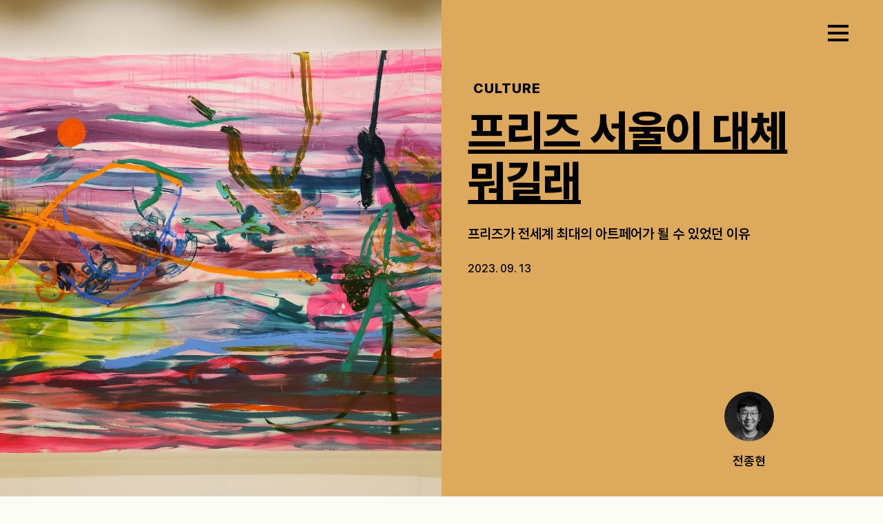

--- FILE ---
content_type: text/html; charset=UTF-8
request_url: https://the-edit.co.kr/56103
body_size: 30958
content:
<!DOCTYPE html>
<html>

    <head>
        <meta charset="UTF-8">
        <meta name="viewport" content="width=device-width, initial-scale=1">

        <link rel="profile" href="http://gmpg.org/xfn/11">
        <link rel="icon" href="https://the-edit.co.kr/wp-content/themes/theedit-data/images/favicon.png">
        
        <script src="https://the-edit.co.kr/wp-content/themes/theedit-data/resources/vendors/jquery/jquery-3.5.1.min.js" data-rocket-defer defer></script>
        	<style></style>
	
<!-- Rank Math 프로 검색 엔진 최적화 - https://rankmath.com/ -->
<title>프리즈 서울이 대체 뭐길래 &#045; 디에디트</title>
<link data-rocket-prefetch href="https://www.googletagmanager.com" rel="dns-prefetch">
<link crossorigin data-rocket-preload as="font" href="https://the-edit.co.kr/wp-content/themes/theedit-data/public/035ee0b7755958832160.woff2" rel="preload">
<link crossorigin data-rocket-preload as="font" href="https://the-edit.co.kr/wp-content/themes/theedit-data/public/125418445ca859f0e053.woff2" rel="preload">
<link crossorigin data-rocket-preload as="font" href="https://the-edit.co.kr/wp-content/themes/theedit-data/public/d27c10f7eeb621b3ab87.woff2" rel="preload">
<link crossorigin data-rocket-preload as="font" href="https://the-edit.co.kr/wp-content/themes/theedit-data/public/c6c0fe2bdcca8667919c.woff2" rel="preload">
<link crossorigin data-rocket-preload as="font" href="https://the-edit.co.kr/wp-content/themes/theedit-data/public/b69f43166ece4630a580.woff2" rel="preload">
<style id="wpr-usedcss">@font-face{font-family:Pretendard;font-weight:800;font-display:swap;src:local('Pretendard ExtraBold'),url(https://the-edit.co.kr/wp-content/themes/theedit-data/public/035ee0b7755958832160.woff2) format('woff2'),url(https://the-edit.co.kr/wp-content/themes/theedit-data/public/819ba6b8b367336d9572.woff) format('woff')}@font-face{font-family:Pretendard;font-weight:700;font-display:swap;src:local('Pretendard Bold'),url(https://the-edit.co.kr/wp-content/themes/theedit-data/public/125418445ca859f0e053.woff2) format('woff2'),url(https://the-edit.co.kr/wp-content/themes/theedit-data/public/fd82943b2c9a8209851b.woff) format('woff')}@font-face{font-family:Pretendard;font-weight:600;font-display:swap;src:local('Pretendard SemiBold'),url(https://the-edit.co.kr/wp-content/themes/theedit-data/public/d27c10f7eeb621b3ab87.woff2) format('woff2'),url(https://the-edit.co.kr/wp-content/themes/theedit-data/public/993fdcffb91f91dd9176.woff) format('woff')}@font-face{font-family:Pretendard;font-weight:500;font-display:swap;src:local('Pretendard Medium'),url(https://the-edit.co.kr/wp-content/themes/theedit-data/public/c6c0fe2bdcca8667919c.woff2) format('woff2'),url(https://the-edit.co.kr/wp-content/themes/theedit-data/public/2216ab02fe5bd3b7d8af.woff) format('woff')}@font-face{font-family:Pretendard;font-weight:300;font-display:swap;src:local('Pretendard Light'),url(https://the-edit.co.kr/wp-content/themes/theedit-data/public/b69f43166ece4630a580.woff2) format('woff2'),url(https://the-edit.co.kr/wp-content/themes/theedit-data/public/9a32e172da833d90574d.woff) format('woff')}:root{--bs-blue:#0d6efd;--bs-indigo:#6610f2;--bs-purple:#6f42c1;--bs-pink:#d63384;--bs-red:#dc3545;--bs-orange:#fd7e14;--bs-yellow:#ffc107;--bs-green:#198754;--bs-teal:#20c997;--bs-cyan:#0dcaf0;--bs-black:#000;--bs-white:#fff;--bs-gray:#6c757d;--bs-gray-dark:#343a40;--bs-gray-100:#f8f9fa;--bs-gray-200:#e9ecef;--bs-gray-300:#dee2e6;--bs-gray-400:#ced4da;--bs-gray-500:#adb5bd;--bs-gray-600:#6c757d;--bs-gray-700:#495057;--bs-gray-800:#343a40;--bs-gray-900:#212529;--bs-primary:#0d6efd;--bs-secondary:#6c757d;--bs-success:#198754;--bs-info:#0dcaf0;--bs-warning:#ffc107;--bs-danger:#dc3545;--bs-light:#f8f9fa;--bs-dark:#212529;--bs-primary-rgb:13,110,253;--bs-secondary-rgb:108,117,125;--bs-success-rgb:25,135,84;--bs-info-rgb:13,202,240;--bs-warning-rgb:255,193,7;--bs-danger-rgb:220,53,69;--bs-light-rgb:248,249,250;--bs-dark-rgb:33,37,41;--bs-primary-text-emphasis:#052c65;--bs-secondary-text-emphasis:#2b2f32;--bs-success-text-emphasis:#0a3622;--bs-info-text-emphasis:#055160;--bs-warning-text-emphasis:#664d03;--bs-danger-text-emphasis:#58151c;--bs-light-text-emphasis:#495057;--bs-dark-text-emphasis:#495057;--bs-primary-bg-subtle:#cfe2ff;--bs-secondary-bg-subtle:#e2e3e5;--bs-success-bg-subtle:#d1e7dd;--bs-info-bg-subtle:#cff4fc;--bs-warning-bg-subtle:#fff3cd;--bs-danger-bg-subtle:#f8d7da;--bs-light-bg-subtle:#fcfcfd;--bs-dark-bg-subtle:#ced4da;--bs-primary-border-subtle:#9ec5fe;--bs-secondary-border-subtle:#c4c8cb;--bs-success-border-subtle:#a3cfbb;--bs-info-border-subtle:#9eeaf9;--bs-warning-border-subtle:#ffe69c;--bs-danger-border-subtle:#f1aeb5;--bs-light-border-subtle:#e9ecef;--bs-dark-border-subtle:#adb5bd;--bs-white-rgb:255,255,255;--bs-black-rgb:0,0,0;--bs-font-sans-serif:system-ui,-apple-system,"Segoe UI",Roboto,"Helvetica Neue","Noto Sans","Liberation Sans",Arial,sans-serif,"Apple Color Emoji","Segoe UI Emoji","Segoe UI Symbol","Noto Color Emoji";--bs-font-monospace:SFMono-Regular,Menlo,Monaco,Consolas,"Liberation Mono","Courier New",monospace;--bs-gradient:linear-gradient(180deg, rgba(255, 255, 255, .15), rgba(255, 255, 255, 0));--bs-body-font-family:var(--bs-font-sans-serif);--bs-body-font-size:1rem;--bs-body-font-weight:400;--bs-body-line-height:1.5;--bs-body-color:#212529;--bs-body-color-rgb:33,37,41;--bs-body-bg:#fff;--bs-body-bg-rgb:255,255,255;--bs-emphasis-color:#000;--bs-emphasis-color-rgb:0,0,0;--bs-secondary-color:rgba(33, 37, 41, .75);--bs-secondary-color-rgb:33,37,41;--bs-secondary-bg:#e9ecef;--bs-secondary-bg-rgb:233,236,239;--bs-tertiary-color:rgba(33, 37, 41, .5);--bs-tertiary-color-rgb:33,37,41;--bs-tertiary-bg:#f8f9fa;--bs-tertiary-bg-rgb:248,249,250;--bs-heading-color:inherit;--bs-link-color:#0d6efd;--bs-link-color-rgb:13,110,253;--bs-link-decoration:underline;--bs-link-hover-color:#0a58ca;--bs-link-hover-color-rgb:10,88,202;--bs-code-color:#d63384;--bs-highlight-color:#212529;--bs-highlight-bg:#fff3cd;--bs-border-width:1px;--bs-border-style:solid;--bs-border-color:#dee2e6;--bs-border-color-translucent:rgba(0, 0, 0, .175);--bs-border-radius:0.375rem;--bs-border-radius-sm:0.25rem;--bs-border-radius-lg:0.5rem;--bs-border-radius-xl:1rem;--bs-border-radius-xxl:2rem;--bs-border-radius-2xl:var(--bs-border-radius-xxl);--bs-border-radius-pill:50rem;--bs-box-shadow:0 0.5rem 1rem rgba(0, 0, 0, .15);--bs-box-shadow-sm:0 0.125rem 0.25rem rgba(0, 0, 0, .075);--bs-box-shadow-lg:0 1rem 3rem rgba(0, 0, 0, .175);--bs-box-shadow-inset:inset 0 1px 2px rgba(0, 0, 0, .075);--bs-focus-ring-width:0.25rem;--bs-focus-ring-opacity:0.25;--bs-focus-ring-color:rgba(13, 110, 253, .25);--bs-form-valid-color:#198754;--bs-form-valid-border-color:#198754;--bs-form-invalid-color:#dc3545;--bs-form-invalid-border-color:#dc3545}*,::after,::before{box-sizing:border-box}@media (prefers-reduced-motion:no-preference){:root{scroll-behavior:smooth}}body{margin:0;font-family:var(--bs-body-font-family);font-size:var(--bs-body-font-size);font-weight:var(--bs-body-font-weight);line-height:var(--bs-body-line-height);color:var(--bs-body-color);text-align:var(--bs-body-text-align);background-color:var(--bs-body-bg);-webkit-text-size-adjust:100%;-webkit-tap-highlight-color:transparent}hr{margin:1rem 0;color:inherit;border:0;border-top:var(--bs-border-width) solid;opacity:.25}h1,h3,h4,h5{margin-top:0;margin-bottom:.5rem;font-weight:500;line-height:1.2;color:var(--bs-heading-color)}h1{font-size:calc(1.375rem + 1.5vw)}@media (min-width:1200px){h1{font-size:2.5rem}}h3{font-size:calc(1.3rem + .6vw)}@media (min-width:1200px){h3{font-size:1.75rem}}h4{font-size:calc(1.275rem + .3vw)}@media (min-width:1200px){h4{font-size:1.5rem}}h5{font-size:1.25rem}p{margin-top:0;margin-bottom:1rem}address{margin-bottom:1rem;font-style:normal;line-height:inherit}ul{padding-left:2rem}dl,ul{margin-top:0;margin-bottom:1rem}ul ul{margin-bottom:0}dt{font-weight:700}strong{font-weight:bolder}a{color:rgba(var(--bs-link-color-rgb),var(--bs-link-opacity,1));text-decoration:underline}a:hover{--bs-link-color-rgb:var(--bs-link-hover-color-rgb)}a:not([href]):not([class]),a:not([href]):not([class]):hover{color:inherit;text-decoration:none}code{font-family:var(--bs-font-monospace);font-size:1em}code{font-size:.875em;color:var(--bs-code-color);word-wrap:break-word}a>code{color:inherit}img,svg{vertical-align:middle}table{caption-side:bottom;border-collapse:collapse}tbody,tr{border-color:inherit;border-style:solid;border-width:0}label{display:inline-block}button{border-radius:0}button:focus:not(:focus-visible){outline:0}button,input,optgroup,select,textarea{margin:0;font-family:inherit;font-size:inherit;line-height:inherit}button,select{text-transform:none}[role=button]{cursor:pointer}select{word-wrap:normal}select:disabled{opacity:1}[list]:not([type=date]):not([type=datetime-local]):not([type=month]):not([type=week]):not([type=time])::-webkit-calendar-picker-indicator{display:none!important}[type=button],[type=reset],[type=submit],button{-webkit-appearance:button}[type=button]:not(:disabled),[type=reset]:not(:disabled),[type=submit]:not(:disabled),button:not(:disabled){cursor:pointer}::-moz-focus-inner{padding:0;border-style:none}textarea{resize:vertical}fieldset{min-width:0;padding:0;margin:0;border:0}legend{float:left;width:100%;padding:0;margin-bottom:.5rem;font-size:calc(1.275rem + .3vw);line-height:inherit}legend+*{clear:left}::-webkit-datetime-edit-day-field,::-webkit-datetime-edit-fields-wrapper,::-webkit-datetime-edit-hour-field,::-webkit-datetime-edit-minute,::-webkit-datetime-edit-month-field,::-webkit-datetime-edit-text,::-webkit-datetime-edit-year-field{padding:0}::-webkit-inner-spin-button{height:auto}[type=search]{-webkit-appearance:textfield;outline-offset:-2px}::-webkit-search-decoration{-webkit-appearance:none}::-webkit-color-swatch-wrapper{padding:0}::-webkit-file-upload-button{font:inherit;-webkit-appearance:button}::file-selector-button{font:inherit;-webkit-appearance:button}iframe{border:0}progress{vertical-align:baseline}[hidden]{display:none!important}.container,.container-fluid{--bs-gutter-x:1.5rem;--bs-gutter-y:0;width:100%;padding-right:calc(var(--bs-gutter-x) * .5);padding-left:calc(var(--bs-gutter-x) * .5);margin-right:auto;margin-left:auto}@media (min-width:576px){.container{max-width:540px}}@media (min-width:768px){.container{max-width:720px}}@media (min-width:992px){.container{max-width:960px}}@media (min-width:1200px){legend{font-size:1.5rem}.container{max-width:1140px}}@media (min-width:1400px){.container{max-width:1320px}}:root{--bs-breakpoint-xs:0;--bs-breakpoint-sm:576px;--bs-breakpoint-md:768px;--bs-breakpoint-lg:992px;--bs-breakpoint-xl:1200px;--bs-breakpoint-xxl:1400px}.row{--bs-gutter-x:1.5rem;--bs-gutter-y:0;display:flex;flex-wrap:wrap;margin-top:calc(-1 * var(--bs-gutter-y));margin-right:calc(-.5 * var(--bs-gutter-x));margin-left:calc(-.5 * var(--bs-gutter-x))}.row>*{flex-shrink:0;width:100%;max-width:100%;padding-right:calc(var(--bs-gutter-x) * .5);padding-left:calc(var(--bs-gutter-x) * .5);margin-top:var(--bs-gutter-y)}@media (min-width:992px){.col-lg-12{flex:0 0 auto;width:100%}}@media (min-width:1200px){.col-xl-3{flex:0 0 auto;width:25%}}.table{--bs-table-color-type:initial;--bs-table-bg-type:initial;--bs-table-color-state:initial;--bs-table-bg-state:initial;--bs-table-color:var(--bs-emphasis-color);--bs-table-bg:var(--bs-body-bg);--bs-table-border-color:var(--bs-border-color);--bs-table-accent-bg:transparent;--bs-table-striped-color:var(--bs-emphasis-color);--bs-table-striped-bg:rgba(var(--bs-emphasis-color-rgb), 0.05);--bs-table-active-color:var(--bs-emphasis-color);--bs-table-active-bg:rgba(var(--bs-emphasis-color-rgb), 0.1);--bs-table-hover-color:var(--bs-emphasis-color);--bs-table-hover-bg:rgba(var(--bs-emphasis-color-rgb), 0.075);width:100%;margin-bottom:1rem;vertical-align:top;border-color:var(--bs-table-border-color)}.table>:not(caption)>*>*{padding:.5rem;color:var(--bs-table-color-state,var(--bs-table-color-type,var(--bs-table-color)));background-color:var(--bs-table-bg);border-bottom-width:var(--bs-border-width);box-shadow:inset 0 0 0 9999px var(--bs-table-bg-state,var(--bs-table-bg-type,var(--bs-table-accent-bg)))}.table>tbody{vertical-align:inherit}.form-control{display:block;width:100%;padding:.375rem .75rem;font-size:1rem;font-weight:400;line-height:1.5;color:var(--bs-body-color);-webkit-appearance:none;-moz-appearance:none;appearance:none;background-color:var(--bs-body-bg);background-clip:padding-box;border:var(--bs-border-width) solid var(--bs-border-color);border-radius:var(--bs-border-radius);transition:border-color .15s ease-in-out,box-shadow .15s ease-in-out}@media (prefers-reduced-motion:reduce){.form-control{transition:none}}.form-control:focus{color:var(--bs-body-color);background-color:var(--bs-body-bg);border-color:#86b7fe;outline:0;box-shadow:0 0 0 .25rem rgba(13,110,253,.25)}.form-control::-webkit-date-and-time-value{min-width:85px;height:1.5em;margin:0}.form-control::-webkit-datetime-edit{display:block;padding:0}.form-control::-moz-placeholder{color:var(--bs-secondary-color);opacity:1}.form-control::placeholder{color:var(--bs-secondary-color);opacity:1}.form-control:disabled{background-color:var(--bs-secondary-bg);opacity:1}.form-control::-webkit-file-upload-button{padding:.375rem .75rem;margin:-.375rem -.75rem;-webkit-margin-end:.75rem;margin-inline-end:.75rem;color:var(--bs-body-color);background-color:var(--bs-tertiary-bg);pointer-events:none;border-color:inherit;border-style:solid;border-width:0;border-inline-end-width:var(--bs-border-width);border-radius:0;-webkit-transition:color .15s ease-in-out,background-color .15s ease-in-out,border-color .15s ease-in-out,box-shadow .15s ease-in-out;transition:color .15s ease-in-out,background-color .15s ease-in-out,border-color .15s ease-in-out,box-shadow .15s ease-in-out}.form-control::file-selector-button{padding:.375rem .75rem;margin:-.375rem -.75rem;-webkit-margin-end:.75rem;margin-inline-end:.75rem;color:var(--bs-body-color);background-color:var(--bs-tertiary-bg);pointer-events:none;border-color:inherit;border-style:solid;border-width:0;border-inline-end-width:var(--bs-border-width);border-radius:0;transition:color .15s ease-in-out,background-color .15s ease-in-out,border-color .15s ease-in-out,box-shadow .15s ease-in-out}@media (prefers-reduced-motion:reduce){.form-control::-webkit-file-upload-button{-webkit-transition:none;transition:none}.form-control::file-selector-button{transition:none}}.form-control:hover:not(:disabled):not([readonly])::-webkit-file-upload-button{background-color:var(--bs-secondary-bg)}.form-control:hover:not(:disabled):not([readonly])::file-selector-button{background-color:var(--bs-secondary-bg)}.form-control-lg{min-height:calc(1.5em + 1rem + calc(var(--bs-border-width) * 2));padding:.5rem 1rem;font-size:1.25rem;border-radius:var(--bs-border-radius-lg)}.form-control-lg::-webkit-file-upload-button{padding:.5rem 1rem;margin:-.5rem -1rem;-webkit-margin-end:1rem;margin-inline-end:1rem}.form-control-lg::file-selector-button{padding:.5rem 1rem;margin:-.5rem -1rem;-webkit-margin-end:1rem;margin-inline-end:1rem}textarea.form-control{min-height:calc(1.5em + .75rem + calc(var(--bs-border-width) * 2))}textarea.form-control-lg{min-height:calc(1.5em + 1rem + calc(var(--bs-border-width) * 2))}.progress{--bs-progress-height:1rem;--bs-progress-font-size:0.75rem;--bs-progress-bg:var(--bs-secondary-bg);--bs-progress-border-radius:var(--bs-border-radius);--bs-progress-box-shadow:var(--bs-box-shadow-inset);--bs-progress-bar-color:#fff;--bs-progress-bar-bg:#0d6efd;--bs-progress-bar-transition:width 0.6s ease;display:flex;height:var(--bs-progress-height);overflow:hidden;font-size:var(--bs-progress-font-size);background-color:var(--bs-progress-bg);border-radius:var(--bs-progress-border-radius)}.border{border:var(--bs-border-width) var(--bs-border-style) var(--bs-border-color)!important}.border-top{border-top:var(--bs-border-width) var(--bs-border-style) var(--bs-border-color)!important}.visible{visibility:visible!important}:root{--swiper-theme-color:#007aff}:root{--swiper-navigation-size:44px}@media(min-width:1760px){.container{max-width:1680px}}.wrapper-fluid{max-width:100%;padding:0 1.5rem;margin:0 auto;position:relative}@media(max-width:500px){.wrapper-fluid{padding:0 .75rem}}.single-content-wrapper{max-width:800px;margin:0 auto}:root{--h-gutter:3.3vw;--v-spacing:10vh;--color-light:#fbfcf6;--doc-height:500px;--vh:100%}html{font-size:16px;overscroll-behavior:none}body{font-weight:400;font-size:1rem;color:#000}img{max-width:100%;height:auto}@media(min-width:992px){.mobile-only{display:none}}iframe{max-width:100%}.hidden{opacity:0;transition:opacity .5s}body{font-family:Pretendard,sans-serif;-webkit-font-smoothing:antialiased;-moz-osx-font-smoothing:grayscale;text-rendering:optimizeLegibility;word-break:keep-all;font-weight:500}h1,h3,h4,h5{letter-spacing:-1px;line-height:1.5;margin:1rem 0}h1,h3{letter-spacing:-.5px;font-weight:800}h4,h5{letter-spacing:0;font-weight:600}h1{font-size:4rem}h3{font-size:2.2rem}.single-content h3{font-size:25px}h4{font-size:1.4rem;font-size:20px}h5{font-size:1.125rem}li,p{font-size:1.125rem;letter-spacing:-.2px}ul{list-style:none;margin:0;padding-left:0}p{margin-bottom:1rem}table{font-size:1.125rem}a{color:#000;text-decoration:none}a:hover{color:#000;text-decoration:none}strong{font-weight:800}@media(max-width:992px){.desktop-only{display:none}h1{font-size:1.75rem}h3{font-size:1.25rem;font-size:25px}h4{font-size:1.25rem;font-size:24px}h5{font-size:1.125rem}li,p{font-size:1rem;letter-spacing:-.25px}}::selection{background-color:#ee8232;color:#fff}button,input[type=button],input[type=reset],input[type=submit]{border:0;border-radius:0}.loop{margin-bottom:3rem;position:relative}.loop .image{display:block;margin-bottom:1rem;height:0;padding-bottom:125%;overflow:hidden;position:relative}.loop .image img{position:absolute;width:100%;height:100%;object-fit:cover;transition:width,height,transform .7s ease;will-change:width,height,transform}.loop .image .meta{position:absolute;bottom:1rem;left:1rem;z-index:99;margin:0}.loop .image .meta h5{color:#fff;margin:0;font-weight:800;letter-spacing:1px;line-height:1}.loop .desc .header h5.meta{display:none}.loop .desc .header h3{margin:0 0 .75rem;height:72px;display:-webkit-box;-webkit-box-orient:vertical;-webkit-line-clamp:2;overflow:hidden;transition:color .5s;line-height:1.25;letter-spacing:-1px;font-size:1.8rem}.loop .desc .header h3 a:hover{text-decoration:underline}.loop .desc .footer{display:flex;align-items:start;justify-content:space-between}.loop .desc .footer .content p.excerpt{margin:0;display:-webkit-box;-webkit-box-orient:vertical;-webkit-line-clamp:2;overflow:hidden;font-size:15px;height:48px}.loop .desc .footer .content p.date{font-size:15px;margin:7px 0 0}.loop .desc .author{flex:0 0 60px;text-align:center}.loop .desc .author:hover{text-decoration:underline}.loop .desc .author .author-image{display:inline-block;width:50px;height:50px;overflow:hidden;border-radius:50%}.loop .desc .author .author-image img{width:100%;height:100%;object-fit:cover}.loop .desc .author p{margin-top:0;margin-bottom:0;font-size:15px}.loop .image:hover img{transform:scale(1.1) rotate(2deg)}.loop:hover .desc h4{color:#ee8232}@media(min-width:1200px){.loop .desc .title .meta{display:none}}@media(max-width:1199px){.loop{display:flex;margin-bottom:1.5rem}.loop .image{flex:1 1 40%;padding-bottom:60%;margin:0}.loop .image .meta{display:none}.loop .desc{flex:1 1 60%;position:relative;padding-left:1rem}.loop .desc .header h5.meta{display:block;font-size:15px;letter-spacing:0;margin:0 0 .4rem;line-height:1;font-weight:800}.loop .desc .header h3.title{height:auto;-webkit-line-clamp:2;font-size:1.4rem}.loop .desc .footer{display:block}.loop .desc .footer .content p.excerpt{font-size:15px;-webkit-line-clamp:2;height:auto;margin-bottom:.5rem}.loop .desc .footer .content p.date{margin-top:1rem;font-size:14px}.loop .desc .author{text-align:center;position:absolute;bottom:0;right:0}.loop .desc .author .author-image{width:40px;height:40px}}@media(max-width:360px){.loop .image{padding-bottom:65%}.loop .desc .footer .content p.excerpt{-webkit-line-clamp:1}}@media(max-width:300px){.loop .desc .footer .content p.excerpt{display:none}}.loop-home-featured{display:block;position:relative;height:100vh;margin-bottom:0;overflow:hidden}.loop-home-featured .image{position:relative;width:100%;height:100%;left:0;right:0;display:block}.loop-home-featured .image img{position:absolute;width:100%;height:100%;left:0;right:0;object-fit:cover;transition:width,height .5s}.loop-home-featured .image:after{position:absolute;content:"";top:0;left:0;bottom:0;right:0;background:linear-gradient(180deg,rgba(255,255,255,0),rgba(255,255,255,0) 0,rgba(0,0,0,.3) 100%);z-index:9}.loop-home-featured .desc{position:absolute;bottom:4rem;color:#fff;padding:0 3rem;width:100%;z-index:99;display:flex;align-items:end;justify-content:space-between}.loop-home-featured .desc a,.loop-home-featured .desc p{color:inherit}.loop-home-featured .desc p{transition:color .3s}.loop-home-featured .desc .title{flex:0 1 70%}.loop-home-featured .desc .title h4{margin:0;letter-spacing:1px;font-weight:800}.loop-home-featured .desc .title p.excerpt{margin-bottom:.75rem;display:-webkit-box;-webkit-box-orient:vertical;-webkit-line-clamp:2;overflow:hidden;line-height:1.5}.loop-home-featured .desc .title p.date{margin-bottom:0;font-size:16px}.loop-home-featured .desc .author{flex:0 0 10%;text-align:center;display:block}.loop-home-featured .desc .author:hover{text-decoration:underline}.loop-home-featured .desc .author .author-image{display:inline-block;width:72px;height:72px;overflow:hidden;border-radius:50%}.loop-home-featured .desc .author .author-image img{width:100%;height:100%;object-fit:cover}.loop-home-featured .desc .author h5{margin-top:0;margin-bottom:0}.loop-home-featured .desc .author p{margin-top:0;margin-bottom:0}.loop-home-featured:after{content:"";position:absolute;top:0;left:0;right:0;bottom:0;background:linear-gradient(180deg,rgba(0,0,0,.2) 0,rgba(0,0,0,.6) 100%);opacity:1;z-index:10;transition:opacity .4s,transform .4s cubic-bezier(.165, .84, .44, 1)}.loop-home-featured:hover:after{opacity:1}@media(max-width:992px){.home-list:first-child .loop-home-featured{height:var(--vh)}.loop-home-featured{height:100vh}.loop-home-featured .desc{padding:0 .75rem;bottom:2.5rem;width:100%}.loop-home-featured .desc .title{flex:1 0 70%;padding-right:1rem}.loop-home-featured .desc .title h4{margin:0;letter-spacing:2px;font-size:16px}.loop-home-featured .desc .title p.excerpt{font-size:18px;margin-bottom:2rem}.loop-home-featured .desc .title p.date{font-size:15px}.loop-home-featured .desc .author .author-image{width:40px;height:40px}.loop-home-featured .desc .author h5{font-size:15px}}body.open{overflow-y:hidden;touch-action:none}.panel{position:fixed;pointer-events:none;right:0;width:51%;height:100vh;height:var(--vh);z-index:9999;overflow:hidden;background:#fbfcf6;transition:transform .5s;transform:translateX(100%)}.panel.open{pointer-events:auto;transform:translateX(0);visibility:visible;overflow-y:scroll}.panel .wrapper-fluid{height:100%}.panel-header{padding:1.5rem 1rem;display:flex;align-items:center;justify-content:space-between}.panel-header .panel-logo{width:200px;height:54px;background-image:var(--wpr-bg-44c74d0b-a6b6-463f-ab06-aa394b5ee1af);background-repeat:no-repeat}.panel-header .panel-close{width:40px;height:40px;cursor:pointer}.panel-content{padding-top:1.5rem;padding-left:1rem;padding-right:1rem}.panel-content .panel-navigation{position:relative}.panel-content .panel-navigation ul.menu a{color:#000}.panel-content .panel-navigation ul.menu>li{margin-bottom:0;display:block}.panel-content .panel-navigation ul.menu>li.selected>a{opacity:1;color:#ee8232}.panel-content .panel-navigation ul.menu>li>a{text-transform:uppercase;font-size:2.5rem;font-weight:700;transition:color .3s}.panel-content .panel-navigation ul.menu>li.selected ul.sub-menu{display:block}.panel-content .panel-navigation ul.menu>li.selected ul.sub-menu li a{color:#000}.panel-content .panel-navigation ul.menu>li.selected ul.sub-menu li a:hover{color:#ee8232}.panel-content .panel-navigation ul.menu ul.sub-menu{display:none}.panel-content .panel-navigation ul.menu ul.sub-menu li{margin-bottom:1rem}.panel-content .panel-navigation ul.menu ul.sub-menu li a{font-size:1.5rem;font-weight:600;transition:color .3s}.panel-content .panel-navigation ul.menu ul.sub-menu li a:hover{opacity:1}@media(min-width:993px){.panel-content .panel-navigation ul.menu>li{margin-bottom:.5rem;line-height:1.5}.panel-content .panel-navigation ul.menu ul.sub-menu{position:absolute;left:300px;top:0}}.panel-content .panel-search{margin-bottom:2.5rem}.panel-content .panel-search input.form-control:focus{box-shadow:none}.panel-content .panel-search input{width:100%;height:72px;border:0;border-radius:0;padding:0;border-bottom:4px solid #000;background:rgba(0,0,0,0);outline:0;font-weight:700;font-size:2rem;color:#000;background-image:url(https://the-edit.co.kr/wp-content/themes/theedit-data/public/1968d156e100beb4e474.svg);background-repeat:no-repeat;background-size:36px 36px;background-position:center left;padding-left:50px}.panel-content .panel-search input::placeholder{color:#999}@media(max-width:992px){.panel{height:calc(var(--vh) + 100px)}.panel-header{padding:1rem 0}.panel-header .panel-logo{width:120px;height:30px}.panel-header .panel-close{transform:translateY(4px);width:32px;height:32px}.panel-content{height:auto;padding:1rem 0 30vh}.panel{width:100%}.panel-content .panel-navigation ul.menu>li{margin-bottom:.25rem}.panel-content .panel-navigation ul.menu>li>a{font-size:1.5rem}.panel-content .panel-navigation ul.menu ul.sub-menu{padding:.75rem 1rem;margin:0}.panel-content .panel-navigation ul.menu ul.sub-menu li{margin-bottom:.5rem}.panel-content .panel-navigation ul.menu ul.sub-menu li a{margin:0 0 1rem;font-size:1.125rem;font-weight:500}.panel-content .panel-search{margin-bottom:1.5rem}.panel-content .panel-search input{font-size:1.5rem;height:64px;background-size:32px 32px;padding-left:40px}}@media(max-height:850px)and (min-width:992px){.panel-content{padding-top:0}.panel-content .panel-search{margin-bottom:1.5rem}.panel-content .panel-search input{font-size:1.5rem;height:64px}.panel-content .panel-navigation ul.menu>li{line-height:1.4}.panel-content .panel-navigation ul.menu>li>a{font-size:3rem}}.panel-footer{position:absolute;bottom:0;padding:0 1rem 2.5rem}.panel-footer ul{margin:0}.panel-footer ul li{display:inline-block;margin-right:2rem;position:relative}.panel-footer ul li:after{content:"|";position:absolute;right:-1.25rem;top:50%;transform:translateY(-50%);opacity:.5}.panel-footer ul li:last-child:after{display:none}.panel-footer ul li a{text-transform:uppercase;font-weight:800;font-size:1.125rem}.panel-footer ul li a:hover{color:#ee8232}#btn-totop{position:fixed;bottom:3rem;right:3rem;z-index:99;border:none;outline:0;cursor:pointer;height:64px;width:64px;border-radius:100px;font-size:24px;-webkit-transition:.5s;transition:all .5s;background:#fbfcf6;border:1px solid #ddd;text-align:center;font-size:12px;display:grid;place-items:center;transition:all .3s}#btn-totop.hide{opacity:0}#btn-totop:hover{border-color:#000}#btn-totop img{width:32px;display:inline-block;text-align:center}#btn-totop span{display:block;font-weight:600}section{position:relative}section .container{position:relative;z-index:9}@media(max-width:992px){.panel-footer{position:absolute;bottom:100px;width:calc(100% - 1.5rem);padding:0 0 2rem;text-align:center}.panel-footer ul li{margin-right:.5rem}.panel-footer ul li:after{right:-.5rem}.panel-footer ul li:last-child{margin-right:0}.panel-footer ul li a{font-size:15px}#btn-totop{display:none!important;bottom:48px;right:15px;width:48px;height:48px}#btn-totop img{width:24px}section{padding-top:2rem;padding-bottom:2rem}section:last-child{padding-bottom:5rem}}header{position:fixed;top:0;transition:top .2s ease-in-out;width:100%;z-index:999;height:130px}header .header-wrapper{display:flex;justify-content:space-between;padding:1.5rem 1rem}.nav-up{top:-130px}header .header-logo{width:200px;height:54px;background-image:var(--wpr-bg-0ac5562a-22cb-4f70-9ae6-3f1ab5228d70);transition:opacity .3s;background-repeat:no-repeat}header .header-logo:hover{opacity:.6}header .header-button-group{display:flex;align-items:center}header .header-button-group .burger{width:40px;height:24px;margin-bottom:.35rem;display:flex;align-items:center}header .header-button-group .burger button{cursor:pointer;border:none;padding:0;width:30px;height:24px;background:0 0;position:relative}header .header-button-group .burger button span{display:block;position:absolute;height:4px;width:100%;z-index:999;background:#000;background:#fbfcf6;opacity:1;left:0;transform:rotate(0)}header .header-button-group .burger button span:first-child{top:0}header .header-button-group .burger button span:nth-child(2),header .header-button-group .burger button span:nth-child(3){top:10px}header .header-button-group .burger button span:nth-child(4){top:20px}header .header-button-group .burger.open span{background:#fff}@media(min-width:992px){.panel-header .panel-logo{opacity:0}.single header .header-logo{background-image:var(--wpr-bg-cc5eb77e-4b4a-4c7e-944e-eae9b9f0ec2a)}.single header .header-button-group .burger button span{background:#000}}.author header .header-logo,.category header .header-logo,.search header .header-logo,.tag header .header-logo{background-image:var(--wpr-bg-991a2c41-b110-44f0-9eef-8f9c00fc335c)}.author header .header-button-group .burger button span,.category header .header-button-group .burger button span,.search header .header-button-group .burger button span,.tag header .header-button-group .burger button span{background:#000}@media(max-width:992px){header{height:80px}header .header-wrapper{padding:1rem 0}header .header-logo,header .panel-logo{width:120px;height:30px}header .header-button-group .burger{width:24px;margin-bottom:0;transform:translate(0,0)}header .header-button-group .burger button{height:18px;width:24px}header .header-button-group .burger button span{height:2px}header .header-button-group .burger button span:nth-child(2),header .header-button-group .burger button span:nth-child(3){top:8px}header .header-button-group .burger button span:nth-child(4){top:16px}}footer{background:#000;color:#fff;padding:2rem 3rem}footer p{color:#fff}footer a{color:#fff}footer a:hover{color:#fff}footer .footer-contact{margin-bottom:.25rem}footer .footer-logo{padding:1.5rem 0}footer .footer-logo img{width:200px}footer ul.footer-contact li{font-size:16px;margin-bottom:.1rem}footer ul.footer-contact li span{display:inline-block;margin-right:.75rem}footer ul.footer-contact li a{display:inline-block;margin-left:.75rem}footer ul.footer-contact li a:hover{color:#ee8232}footer .footer-copyright{padding:0;margin-bottom:2rem}footer .footer-copyright p{margin:0 0 .5rem;font-size:15px;line-height:2;opacity:.7;letter-spacing:1px;text-transform:uppercase}footer .footer-menu{padding:0;margin-bottom:.5rem}footer .footer-menu ul{margin:0}footer .footer-menu ul li{display:inline-block;margin-right:2rem;position:relative}footer .footer-menu ul li:after{content:"|";position:absolute;right:-1.25rem;top:50%;transform:translateY(-50%);opacity:.5}footer .footer-menu ul li:last-child:after{display:none}footer .footer-menu ul li a{text-transform:uppercase;font-weight:800;font-size:1.125rem;transition:color .3s}footer .footer-menu ul li a:hover{color:#ee8232}@media(max-width:992px){footer{padding:2rem 0 3rem;text-align:center;flex-direction:column;align-items:center}footer .footer-menu ul li{margin-right:.75rem}footer .footer-logo{padding:0;margin-bottom:2.5rem}footer .footer-logo img{width:125px}footer ul.footer-contact{margin:1rem 0 .75rem;text-align:center}footer ul.footer-contact li{line-height:1.25;margin-bottom:0}footer ul.footer-contact li a,footer ul.footer-contact li span{font-size:14px}footer .footer-copyright{text-align:center;margin-bottom:0}footer .footer-copyright p{font-size:14px;line-height:1.4;letter-spacing:0}footer .footer-copyright p span{display:block}footer .footer-menu{text-align:center;margin-top:1.5rem}footer .footer-menu ul li{margin-right:1rem}footer .footer-menu ul li:after{right:-.75rem}footer .footer-menu ul li:last-child{margin-right:0}footer .footer-menu ul li a{font-size:15px}}.home-list{padding-top:0;padding-bottom:0;overflow:hidden}.home-list:first-child{background:#000}.home-list:first-child .loop{color:#fff}.home-list:nth-child(2){background:#e4b73d}.home-list:nth-child(3){background:#ee8232}.home-list:nth-child(3) .loop{color:#fff}.home-list:nth-child(4){background:#96b5ca}.home-list:nth-child(5){background:#ffa6a6}.category main{padding-top:2.5rem;background:#fbfcf6;position:relative;z-index:99}@media(max-width:992px){.category main{padding-top:2rem}.category main section{padding-top:0}}body{background:#fbfcf6}.single main{padding-top:2.5rem;background:#fbfcf6;position:relative;z-index:99}.single-header{display:flex;margin-bottom:5rem;width:100%;z-index:9}.single-header .image{flex:1 1 50%;height:100vh;position:relative;overflow:hidden}.single-header .image .image-wrapper{position:absolute;top:0;left:0;height:100%;width:100%;overflow:hidden}.single-header .image .image-wrapper img{position:absolute;top:0;left:0;height:100%;width:100%;object-fit:cover}.single-header .desc{flex:1 1 50%;position:relative;padding:3vw}.single-header .desc .header{padding-top:10vh}.single-header .desc .header h4.meta{margin:0 0 .5rem;line-height:1;font-weight:800;letter-spacing:1px}.single-header .desc .header h4.meta span{display:inline-block;padding:.5rem}.single-header .desc .header h4.excerpt{margin:1.5rem 0}.single-header .desc .header h1{margin:0 0 1rem;font-size:5vw;line-height:1.15;text-decoration:underline;text-decoration-thickness:.4vw;text-underline-offset:.8vw}.single-header .desc .header p.date{font-size:1rem}.single-header .desc .footer{display:flex;justify-content:end;align-items:end;position:absolute;bottom:3vw;right:3vw;width:75%}.single-header .desc p.author-desc{padding-right:1rem;margin-top:.5rem;margin-bottom:0;font-size:1rem;text-align:right;flex:0 0 60%}.single-header .desc .author-profile{text-align:center;display:block;flex:0 0 72px}.single-header .desc .author-profile .author-image{display:inline-block;width:72px;height:72px;overflow:hidden;border-radius:50%}.single-header .desc .author-profile .author-image img{width:100%;height:100%;object-fit:cover}.single-header .desc .author-profile .author-title{margin-top:.5rem;margin-bottom:0}.single-related-posts{padding-bottom:75px}.single-content p,li{line-height:1.76;font-size:1rem;line-height:1.75;font-weight:300}.single-content li{font-size:13px}.single-content p{margin-top:30px;margin-bottom:30px;text-align:justify;word-break:break-all}.single-content hr{height:3px;margin:2.5rem auto;width:70%;opacity:1;background:#000;border:none}.single-content ul{margin-bottom:30px;list-style:disc;padding-left:1.5rem}.single-content a{box-shadow:0 0 transparent,0 0 transparent,inset 0 -1px 0 0 #000}.single-content a:hover{box-shadow:0 0 transparent,0 0 transparent,inset 0 -.5em 0 0 #ee8232}.single-tags{margin-top:2.5rem}.single-tags span{display:inline-block;margin-right:1.5rem;text-transform:uppercase}.single-tags a{display:inline-block;color:#ee8232}@media(max-width:992px){.single main{padding-top:0}.single-header{flex-direction:column;margin-bottom:0}.single-header .image .image-wrapper{position:relative;height:400px}.single-header .desc{padding:1.5rem .75rem 2.5rem}.single-header .desc .header{margin:0;padding:0;width:calc(100vw - 80px)}.single-header .desc .header h1{font-size:36px;margin-bottom:.5rem;text-decoration:underline;text-decoration-thickness:4px;text-underline-offset:5px;line-height:1.4}.single-header .desc .header h4.meta{margin-bottom:.5rem;letter-spacing:2px}.single-header .desc .header h4.meta span{padding:0;font-size:16px}.single-header .desc .header h4.excerpt{margin-top:1rem;font-size:1rem;line-height:1.5}.single-header .desc .header p.date{font-size:14px;margin:0}.single-header .desc .footer{display:block;width:60px;bottom:2rem;right:.75rem}.single-header .desc .footer p.author-desc{display:none}.single-header .desc .footer .author-profile{text-align:center}.single-header .desc .footer .author-profile .author-image{width:40px;height:40px}.single-header .desc .footer .author-profile .author-title{margin-top:0;font-size:15px}.single-content{padding:0 .75rem}.single-tags{padding:0 .75rem}.progressBar{height:4px}}.progressHolder{width:100%;height:4px;top:0;position:absolute;z-index:1000;display:flex;align-items:center;justify-content:space-evenly;flex-direction:column}.progressBarBG{width:100%;height:4px}.progressBar{width:100%;height:4px;background:#ee8232;transform:scaleX(0);transform-origin:0 0}.fixed{position:fixed}.single .single-profile{margin-top:1.5rem;padding-top:1.5rem;border-top:1px solid #ccc}.single .single-profile h5.title{text-transform:uppercase;margin:0 0 1.5rem;letter-spacing:0}.single .single-profile .inner{display:flex}.single .single-profile .inner .single-profile-image{padding-top:.5rem;width:100px;flex:0 0 100px}.single .single-profile .inner .single-profile-image a{width:80px;height:80px;display:inline-block;border-radius:50%;overflow:hidden}.single .single-profile .inner .single-profile-image a img{width:100%;height:100%;object-fit:cover}.single .single-profile .inner .single-profile-desc h5{margin-top:0;margin-bottom:.5rem}.single .single-profile .inner .single-profile-desc h5 a{text-decoration:underline}.single .single-profile .inner .single-profile-desc p{margin-top:0;font-size:1rem;font-weight:300}@media(max-width:992px){.single .single-profile{padding:1rem .75rem}.single .single-profile .inner .single-profile-image{flex:0 0 80px;width:80px}.single .single-profile .inner .single-profile-image a{width:64px;height:64px;display:inline-block;border-radius:50%;overflow:hidden}.single .single-profile .inner .single-profile-desc p{font-size:15px}.single-content img.size-full,.single-content img.size-large{width:100vw;max-width:100vw;margin:0 -.75rem}}img.emoji{display:inline!important;border:none!important;box-shadow:none!important;height:1em!important;width:1em!important;margin:0 .07em!important;vertical-align:-.1em!important;background:0 0!important;padding:0!important}:where(.wp-block-button__link){border-radius:9999px;box-shadow:none;padding:calc(.667em + 2px) calc(1.333em + 2px);text-decoration:none}:where(.wp-block-calendar table:not(.has-background) th){background:#ddd}:where(.wp-block-columns){margin-bottom:1.75em}:where(.wp-block-columns.has-background){padding:1.25em 2.375em}:where(.wp-block-post-comments input[type=submit]){border:none}:where(.wp-block-cover-image:not(.has-text-color)),:where(.wp-block-cover:not(.has-text-color)){color:#fff}:where(.wp-block-cover-image.is-light:not(.has-text-color)),:where(.wp-block-cover.is-light:not(.has-text-color)){color:#000}:where(.wp-block-file){margin-bottom:1.5em}:where(.wp-block-file__button){border-radius:2em;display:inline-block;padding:.5em 1em}:where(.wp-block-file__button):is(a):active,:where(.wp-block-file__button):is(a):focus,:where(.wp-block-file__button):is(a):hover,:where(.wp-block-file__button):is(a):visited{box-shadow:none;color:#fff;opacity:.85;text-decoration:none}:where(.wp-block-latest-comments:not([style*=line-height] .wp-block-latest-comments__comment)){line-height:1.1}:where(.wp-block-latest-comments:not([style*=line-height] .wp-block-latest-comments__comment-excerpt p)){line-height:1.8}ul{box-sizing:border-box}:where(.wp-block-navigation.has-background .wp-block-navigation-item a:not(.wp-element-button)),:where(.wp-block-navigation.has-background .wp-block-navigation-submenu a:not(.wp-element-button)){padding:.5em 1em}:where(.wp-block-navigation .wp-block-navigation__submenu-container .wp-block-navigation-item a:not(.wp-element-button)),:where(.wp-block-navigation .wp-block-navigation__submenu-container .wp-block-navigation-submenu a:not(.wp-element-button)),:where(.wp-block-navigation .wp-block-navigation__submenu-container .wp-block-navigation-submenu button.wp-block-navigation-item__content),:where(.wp-block-navigation .wp-block-navigation__submenu-container .wp-block-pages-list__item button.wp-block-navigation-item__content){padding:.5em 1em}:where(p.has-text-color:not(.has-link-color)) a{color:inherit}:where(.wp-block-post-excerpt){margin-bottom:var(--wp--style--block-gap);margin-top:var(--wp--style--block-gap)}:where(.wp-block-preformatted.has-background){padding:1.25em 2.375em}:where(.wp-block-pullquote){margin:0 0 1em}:where(.wp-block-search__button){border:1px solid #ccc;padding:6px 10px}:where(.wp-block-search__button-inside .wp-block-search__inside-wrapper){border:1px solid #949494;box-sizing:border-box;padding:4px}:where(.wp-block-search__button-inside .wp-block-search__inside-wrapper) .wp-block-search__input{border:none;border-radius:0;padding:0 4px}:where(.wp-block-search__button-inside .wp-block-search__inside-wrapper) .wp-block-search__input:focus{outline:0}:where(.wp-block-search__button-inside .wp-block-search__inside-wrapper) :where(.wp-block-search__button){padding:4px 8px}:where(.wp-block-term-description){margin-bottom:var(--wp--style--block-gap);margin-top:var(--wp--style--block-gap)}:where(pre.wp-block-verse){font-family:inherit}:root{--wp--preset--font-size--normal:16px;--wp--preset--font-size--huge:42px}html :where(.has-border-color){border-style:solid}html :where([style*=border-top-color]){border-top-style:solid}html :where([style*=border-right-color]){border-right-style:solid}html :where([style*=border-bottom-color]){border-bottom-style:solid}html :where([style*=border-left-color]){border-left-style:solid}html :where([style*=border-width]){border-style:solid}html :where([style*=border-top-width]){border-top-style:solid}html :where([style*=border-right-width]){border-right-style:solid}html :where([style*=border-bottom-width]){border-bottom-style:solid}html :where([style*=border-left-width]){border-left-style:solid}html :where(img[class*=wp-image-]){height:auto;max-width:100%}:where(figure){margin:0 0 1em}html :where(.is-position-sticky){--wp-admin--admin-bar--position-offset:var(--wp-admin--admin-bar--height,0px)}@media screen and (max-width:600px){html :where(.is-position-sticky){--wp-admin--admin-bar--position-offset:0px}}body{--wp--preset--color--black:#000000;--wp--preset--color--cyan-bluish-gray:#abb8c3;--wp--preset--color--white:#ffffff;--wp--preset--color--pale-pink:#f78da7;--wp--preset--color--vivid-red:#cf2e2e;--wp--preset--color--luminous-vivid-orange:#ff6900;--wp--preset--color--luminous-vivid-amber:#fcb900;--wp--preset--color--light-green-cyan:#7bdcb5;--wp--preset--color--vivid-green-cyan:#00d084;--wp--preset--color--pale-cyan-blue:#8ed1fc;--wp--preset--color--vivid-cyan-blue:#0693e3;--wp--preset--color--vivid-purple:#9b51e0;--wp--preset--gradient--vivid-cyan-blue-to-vivid-purple:linear-gradient(135deg,rgba(6, 147, 227, 1) 0%,rgb(155, 81, 224) 100%);--wp--preset--gradient--light-green-cyan-to-vivid-green-cyan:linear-gradient(135deg,rgb(122, 220, 180) 0%,rgb(0, 208, 130) 100%);--wp--preset--gradient--luminous-vivid-amber-to-luminous-vivid-orange:linear-gradient(135deg,rgba(252, 185, 0, 1) 0%,rgba(255, 105, 0, 1) 100%);--wp--preset--gradient--luminous-vivid-orange-to-vivid-red:linear-gradient(135deg,rgba(255, 105, 0, 1) 0%,rgb(207, 46, 46) 100%);--wp--preset--gradient--very-light-gray-to-cyan-bluish-gray:linear-gradient(135deg,rgb(238, 238, 238) 0%,rgb(169, 184, 195) 100%);--wp--preset--gradient--cool-to-warm-spectrum:linear-gradient(135deg,rgb(74, 234, 220) 0%,rgb(151, 120, 209) 20%,rgb(207, 42, 186) 40%,rgb(238, 44, 130) 60%,rgb(251, 105, 98) 80%,rgb(254, 248, 76) 100%);--wp--preset--gradient--blush-light-purple:linear-gradient(135deg,rgb(255, 206, 236) 0%,rgb(152, 150, 240) 100%);--wp--preset--gradient--blush-bordeaux:linear-gradient(135deg,rgb(254, 205, 165) 0%,rgb(254, 45, 45) 50%,rgb(107, 0, 62) 100%);--wp--preset--gradient--luminous-dusk:linear-gradient(135deg,rgb(255, 203, 112) 0%,rgb(199, 81, 192) 50%,rgb(65, 88, 208) 100%);--wp--preset--gradient--pale-ocean:linear-gradient(135deg,rgb(255, 245, 203) 0%,rgb(182, 227, 212) 50%,rgb(51, 167, 181) 100%);--wp--preset--gradient--electric-grass:linear-gradient(135deg,rgb(202, 248, 128) 0%,rgb(113, 206, 126) 100%);--wp--preset--gradient--midnight:linear-gradient(135deg,rgb(2, 3, 129) 0%,rgb(40, 116, 252) 100%);--wp--preset--font-size--small:13px;--wp--preset--font-size--medium:20px;--wp--preset--font-size--large:36px;--wp--preset--font-size--x-large:42px;--wp--preset--spacing--20:0.44rem;--wp--preset--spacing--30:0.67rem;--wp--preset--spacing--40:1rem;--wp--preset--spacing--50:1.5rem;--wp--preset--spacing--60:2.25rem;--wp--preset--spacing--70:3.38rem;--wp--preset--spacing--80:5.06rem;--wp--preset--shadow--natural:6px 6px 9px rgba(0, 0, 0, .2);--wp--preset--shadow--deep:12px 12px 50px rgba(0, 0, 0, .4);--wp--preset--shadow--sharp:6px 6px 0px rgba(0, 0, 0, .2);--wp--preset--shadow--outlined:6px 6px 0px -3px rgba(255, 255, 255, 1),6px 6px rgba(0, 0, 0, 1);--wp--preset--shadow--crisp:6px 6px 0px rgba(0, 0, 0, 1)}:where(.is-layout-flex){gap:.5em}:where(.is-layout-grid){gap:.5em}:where(.wp-block-post-template.is-layout-flex){gap:1.25em}:where(.wp-block-post-template.is-layout-grid){gap:1.25em}:where(.wp-block-columns.is-layout-flex){gap:2em}:where(.wp-block-columns.is-layout-grid){gap:2em}.single-content h3{font-size:1.4rem}</style><link rel="preload" data-rocket-preload as="image" href="https://the-edit.co.kr/wp-content/uploads/2023/09/back20230909_174043.jpg" imagesrcset="https://the-edit.co.kr/wp-content/uploads/2023/09/back20230909_174043.jpg 1600w, https://the-edit.co.kr/wp-content/uploads/2023/09/back20230909_174043-300x225.jpg 300w, https://the-edit.co.kr/wp-content/uploads/2023/09/back20230909_174043-768x576.jpg 768w, https://the-edit.co.kr/wp-content/uploads/2023/09/back20230909_174043-1024x768.jpg 1024w" imagesizes="(max-width: 1600px) 100vw, 1600px" fetchpriority="high">
<meta name="description" content="프리즈가 전세계 최대의 아트페어가 될 수 있었던 이유"/>
<meta name="robots" content="follow, index, max-snippet:-1, max-video-preview:-1, max-image-preview:large"/>
<link rel="canonical" href="https://the-edit.co.kr/56103" />
<meta property="og:locale" content="ko_KR" />
<meta property="og:type" content="article" />
<meta property="og:title" content="프리즈 서울이 대체 뭐길래 &#045; 디에디트" />
<meta property="og:description" content="프리즈가 전세계 최대의 아트페어가 될 수 있었던 이유" />
<meta property="og:url" content="https://the-edit.co.kr/56103" />
<meta property="og:site_name" content="디에디트" />
<meta property="article:tag" content="friezeseoul2023" />
<meta property="article:tag" content="프리즈서울" />
<meta property="article:section" content="CULTURE" />
<meta property="og:updated_time" content="2023-11-20T21:51:03+09:00" />
<meta property="og:image" content="https://the-edit.co.kr/wp-content/uploads/2023/09/back20230909_174043.jpg" />
<meta property="og:image:secure_url" content="https://the-edit.co.kr/wp-content/uploads/2023/09/back20230909_174043.jpg" />
<meta property="og:image:width" content="1600" />
<meta property="og:image:height" content="1200" />
<meta property="og:image:alt" content="프리즈 서울이 대체 뭐길래" />
<meta property="og:image:type" content="image/jpeg" />
<meta property="article:published_time" content="2023-09-13T16:35:18+09:00" />
<meta property="article:modified_time" content="2023-11-20T21:51:03+09:00" />
<meta name="twitter:card" content="summary_large_image" />
<meta name="twitter:title" content="프리즈 서울이 대체 뭐길래 &#045; 디에디트" />
<meta name="twitter:description" content="프리즈가 전세계 최대의 아트페어가 될 수 있었던 이유" />
<meta name="twitter:image" content="https://the-edit.co.kr/wp-content/uploads/2023/09/back20230909_174043.jpg" />
<meta name="twitter:label1" content="작성자" />
<meta name="twitter:data1" content="전종현" />
<meta name="twitter:label2" content="읽을 시간" />
<meta name="twitter:data2" content="11분" />
<script type="application/ld+json" class="rank-math-schema-pro">{"@context":"https://schema.org","@graph":[{"@type":["NewsMediaOrganization","Organization"],"@id":"https://the-edit.co.kr/#organization","name":"\ub514\uc5d0\ub514\ud2b8","url":"https://the-edit.co.kr","sameAs":["https://www.instagram.com/the_edit.co.kr/?hl=ko"],"logo":{"@type":"ImageObject","@id":"https://the-edit.co.kr/#logo","url":"https://the-edit.co.kr/wp-content/uploads/2023/11/95ca35a3a2e3335f3be8dd6e9df05b2ece40c700cd8c6b974285e42c322afb72_161487588592866.jpg","contentUrl":"https://the-edit.co.kr/wp-content/uploads/2023/11/95ca35a3a2e3335f3be8dd6e9df05b2ece40c700cd8c6b974285e42c322afb72_161487588592866.jpg","caption":"\ub514\uc5d0\ub514\ud2b8","inLanguage":"ko-KR","width":"200","height":"200"}},{"@type":"WebSite","@id":"https://the-edit.co.kr/#website","url":"https://the-edit.co.kr","name":"\ub514\uc5d0\ub514\ud2b8","publisher":{"@id":"https://the-edit.co.kr/#organization"},"inLanguage":"ko-KR"},{"@type":"ImageObject","@id":"https://the-edit.co.kr/wp-content/uploads/2023/09/back20230909_174043.jpg","url":"https://the-edit.co.kr/wp-content/uploads/2023/09/back20230909_174043.jpg","width":"1600","height":"1200","inLanguage":"ko-KR"},{"@type":"BreadcrumbList","@id":"https://the-edit.co.kr/56103#breadcrumb","itemListElement":[{"@type":"ListItem","position":"1","item":{"@id":"https://the-edit.co.kr","name":"\ud648"}},{"@type":"ListItem","position":"2","item":{"@id":"https://the-edit.co.kr/category/culture","name":"CULTURE"}},{"@type":"ListItem","position":"3","item":{"@id":"https://the-edit.co.kr/56103","name":"\ud504\ub9ac\uc988 \uc11c\uc6b8\uc774 \ub300\uccb4 \ubb50\uae38\ub798"}}]},{"@type":"WebPage","@id":"https://the-edit.co.kr/56103#webpage","url":"https://the-edit.co.kr/56103","name":"\ud504\ub9ac\uc988 \uc11c\uc6b8\uc774 \ub300\uccb4 \ubb50\uae38\ub798 &#045; \ub514\uc5d0\ub514\ud2b8","datePublished":"2023-09-13T16:35:18+09:00","dateModified":"2023-11-20T21:51:03+09:00","isPartOf":{"@id":"https://the-edit.co.kr/#website"},"primaryImageOfPage":{"@id":"https://the-edit.co.kr/wp-content/uploads/2023/09/back20230909_174043.jpg"},"inLanguage":"ko-KR","breadcrumb":{"@id":"https://the-edit.co.kr/56103#breadcrumb"}},{"@type":"Person","@id":"https://the-edit.co.kr/author/harry","name":"\uc804\uc885\ud604","description":"\ub514\uc790\uc778\u00b7\uac74\ucd95 \uc800\ub110\ub9ac\uc2a4\ud2b8. \ub514\uc790\uc778, \uac74\ucd95, \uc608\uc220 \uad00\ub828 \uae00\uc744 \uae30\uace0\ud55c\ub2e4. '\uc911\uc18c\uae30\uc5c5\uc744 \uc804\uc804\ud558\uba70 \uc190\uae30\uc220\ub85c \uba39\uace0\uc0b0\ub2e4'\ub294 \uc0ac\uc8fc \uc544\uc800\uc528\uc758 \ub9d0\uc744 \ubbff\uace0 \uc788\ub2e4.","url":"https://the-edit.co.kr/author/harry","image":{"@type":"ImageObject","@id":"https://secure.gravatar.com/avatar/fdbe855ee22e67bcb3b8c875a3882d2a57d2f194c3fa8edbf8812c900921a630?s=96&amp;d=mm&amp;r=g","url":"https://secure.gravatar.com/avatar/fdbe855ee22e67bcb3b8c875a3882d2a57d2f194c3fa8edbf8812c900921a630?s=96&amp;d=mm&amp;r=g","caption":"\uc804\uc885\ud604","inLanguage":"ko-KR"},"worksFor":{"@id":"https://the-edit.co.kr/#organization"}},{"@type":"Article","headline":"\ud504\ub9ac\uc988 \uc11c\uc6b8\uc774 \ub300\uccb4 \ubb50\uae38\ub798 &#045; \ub514\uc5d0\ub514\ud2b8","datePublished":"2023-09-13T16:35:18+09:00","dateModified":"2023-11-20T21:51:03+09:00","articleSection":"CULTURE, \ucc45&amp;\uc804\uc2dc","author":{"@id":"https://the-edit.co.kr/author/harry","name":"\uc804\uc885\ud604"},"publisher":{"@id":"https://the-edit.co.kr/#organization"},"description":"\ud504\ub9ac\uc988\uac00 \uc804\uc138\uacc4 \ucd5c\ub300\uc758 \uc544\ud2b8\ud398\uc5b4\uac00 \ub420 \uc218 \uc788\uc5c8\ub358 \uc774\uc720","name":"\ud504\ub9ac\uc988 \uc11c\uc6b8\uc774 \ub300\uccb4 \ubb50\uae38\ub798 &#045; \ub514\uc5d0\ub514\ud2b8","@id":"https://the-edit.co.kr/56103#richSnippet","isPartOf":{"@id":"https://the-edit.co.kr/56103#webpage"},"image":{"@id":"https://the-edit.co.kr/wp-content/uploads/2023/09/back20230909_174043.jpg"},"inLanguage":"ko-KR","mainEntityOfPage":{"@id":"https://the-edit.co.kr/56103#webpage"}}]}</script>
<!-- /Rank Math WordPress SEO 플러그인 -->


<link rel="alternate" type="application/rss+xml" title="디에디트 &raquo; 프리즈 서울이 대체 뭐길래 댓글 피드" href="https://the-edit.co.kr/56103/feed" />
<style id='wp-emoji-styles-inline-css' type='text/css'></style>

<style id='classic-theme-styles-inline-css' type='text/css'></style>
<style id='global-styles-inline-css' type='text/css'></style>



<script type="text/javascript" id="post-views-counter-frontend-js-before">
/* <![CDATA[ */
var pvcArgsFrontend = {"mode":"rest_api","postID":56103,"requestURL":"https:\/\/the-edit.co.kr\/wp-json\/post-views-counter\/view-post\/56103","nonce":"0fd342e6b5","dataStorage":"cookies","multisite":false,"path":"\/","domain":""};
/* ]]> */
</script>
<script type="text/javascript" src="https://the-edit.co.kr/wp-content/plugins/post-views-counter/js/frontend.min.js?ver=1.5.3" id="post-views-counter-frontend-js" data-rocket-defer defer></script>
<link rel="https://api.w.org/" href="https://the-edit.co.kr/wp-json/" /><link rel="alternate" title="JSON" type="application/json" href="https://the-edit.co.kr/wp-json/wp/v2/posts/56103" /><link rel="EditURI" type="application/rsd+xml" title="RSD" href="https://the-edit.co.kr/xmlrpc.php?rsd" />
<meta name="generator" content="WordPress 6.8.3" />
<link rel='shortlink' href='https://the-edit.co.kr/?p=56103' />
<link rel="alternate" title="oEmbed (JSON)" type="application/json+oembed" href="https://the-edit.co.kr/wp-json/oembed/1.0/embed?url=https%3A%2F%2Fthe-edit.co.kr%2F56103" />
<link rel="alternate" title="oEmbed (XML)" type="text/xml+oembed" href="https://the-edit.co.kr/wp-json/oembed/1.0/embed?url=https%3A%2F%2Fthe-edit.co.kr%2F56103&#038;format=xml" />
<script type="text/javascript" id="google_gtagjs" src="https://www.googletagmanager.com/gtag/js?id=G-9DEBHW2ZNM" async="async"></script>
<script type="text/javascript" id="google_gtagjs-inline">
/* <![CDATA[ */
window.dataLayer = window.dataLayer || [];function gtag(){dataLayer.push(arguments);}gtag('js', new Date());gtag('config', 'G-9DEBHW2ZNM', {} );
/* ]]> */
</script>
<link rel="icon" href="https://the-edit.co.kr/wp-content/uploads/2019/05/cropped-logo_theedit_small-32x32.png" sizes="32x32" />
<link rel="icon" href="https://the-edit.co.kr/wp-content/uploads/2019/05/cropped-logo_theedit_small-192x192.png" sizes="192x192" />
<link rel="apple-touch-icon" href="https://the-edit.co.kr/wp-content/uploads/2019/05/cropped-logo_theedit_small-180x180.png" />
<meta name="msapplication-TileImage" content="https://the-edit.co.kr/wp-content/uploads/2019/05/cropped-logo_theedit_small-270x270.png" />
		<style type="text/css" id="wp-custom-css"></style>
		<noscript><style id="rocket-lazyload-nojs-css">.rll-youtube-player, [data-lazy-src]{display:none !important;}</style></noscript>        <!-- Google tag (gtag.js) -->
        <script async src="https://www.googletagmanager.com/gtag/js?id=G-CXM1RGKVCL"></script>
        <script>
        window.dataLayer = window.dataLayer || [];

        function gtag() {
            dataLayer.push(arguments);
        }
        gtag('js', new Date());

        gtag('config', 'G-CXM1RGKVCL');
        </script>

        <!-- Google Tag Manager -->
        <script>
        (function(w, d, s, l, i) {
            w[l] = w[l] || [];
            w[l].push({
                'gtm.start': new Date().getTime(),
                event: 'gtm.js'
            });
            var f = d.getElementsByTagName(s)[0],
                j = d.createElement(s),
                dl = l != 'dataLayer' ? '&l=' + l : '';
            j.async = true;
            j.src =
                'https://www.googletagmanager.com/gtm.js?id=' + i + dl;
            f.parentNode.insertBefore(j, f);
        })(window, document, 'script', 'dataLayer', 'GTM-MWJN5QF7');
        </script>
        <!-- End Google Tag Manager -->

    <style id="rocket-lazyrender-inline-css">[data-wpr-lazyrender] {content-visibility: auto;}</style><style id="wpr-lazyload-bg-container"></style><style id="wpr-lazyload-bg-exclusion"></style>
<noscript>
<style id="wpr-lazyload-bg-nostyle">.panel-header .panel-logo{--wpr-bg-44c74d0b-a6b6-463f-ab06-aa394b5ee1af: url('https://the-edit.co.kr/wp-content/themes/theedit-data/public/602a14dc14ae62ed0e5e.svg');}.panel-content .panel-search input{--wpr-bg-f155dea7-b7fd-4104-8cc5-f318a74679d6: url('https://the-edit.co.kr/wp-content/themes/theedit-data/public/1968d156e100beb4e474.svg');}header .header-logo{--wpr-bg-0ac5562a-22cb-4f70-9ae6-3f1ab5228d70: url('https://the-edit.co.kr/wp-content/themes/theedit-data/public/15a15c25de5d552a68d7.svg');}.single header .header-logo{--wpr-bg-cc5eb77e-4b4a-4c7e-944e-eae9b9f0ec2a: url('https://the-edit.co.kr/wp-content/themes/theedit-data/public/602a14dc14ae62ed0e5e.svg');}.author header .header-logo,.category header .header-logo,.search header .header-logo,.tag header .header-logo{--wpr-bg-991a2c41-b110-44f0-9eef-8f9c00fc335c: url('https://the-edit.co.kr/wp-content/themes/theedit-data/public/602a14dc14ae62ed0e5e.svg');}</style>
</noscript>
<script type="application/javascript">const rocket_pairs = [{"selector":".panel-header .panel-logo","style":".panel-header .panel-logo{--wpr-bg-44c74d0b-a6b6-463f-ab06-aa394b5ee1af: url('https:\/\/the-edit.co.kr\/wp-content\/themes\/theedit-data\/public\/602a14dc14ae62ed0e5e.svg');}","hash":"44c74d0b-a6b6-463f-ab06-aa394b5ee1af","url":"https:\/\/the-edit.co.kr\/wp-content\/themes\/theedit-data\/public\/602a14dc14ae62ed0e5e.svg"},{"selector":".panel-content .panel-search input","style":".panel-content .panel-search input{--wpr-bg-f155dea7-b7fd-4104-8cc5-f318a74679d6: url('https:\/\/the-edit.co.kr\/wp-content\/themes\/theedit-data\/public\/1968d156e100beb4e474.svg');}","hash":"f155dea7-b7fd-4104-8cc5-f318a74679d6","url":"https:\/\/the-edit.co.kr\/wp-content\/themes\/theedit-data\/public\/1968d156e100beb4e474.svg"},{"selector":"header .header-logo","style":"header .header-logo{--wpr-bg-0ac5562a-22cb-4f70-9ae6-3f1ab5228d70: url('https:\/\/the-edit.co.kr\/wp-content\/themes\/theedit-data\/public\/15a15c25de5d552a68d7.svg');}","hash":"0ac5562a-22cb-4f70-9ae6-3f1ab5228d70","url":"https:\/\/the-edit.co.kr\/wp-content\/themes\/theedit-data\/public\/15a15c25de5d552a68d7.svg"},{"selector":".single header .header-logo","style":".single header .header-logo{--wpr-bg-cc5eb77e-4b4a-4c7e-944e-eae9b9f0ec2a: url('https:\/\/the-edit.co.kr\/wp-content\/themes\/theedit-data\/public\/602a14dc14ae62ed0e5e.svg');}","hash":"cc5eb77e-4b4a-4c7e-944e-eae9b9f0ec2a","url":"https:\/\/the-edit.co.kr\/wp-content\/themes\/theedit-data\/public\/602a14dc14ae62ed0e5e.svg"},{"selector":".author header .header-logo,.category header .header-logo,.search header .header-logo,.tag header .header-logo","style":".author header .header-logo,.category header .header-logo,.search header .header-logo,.tag header .header-logo{--wpr-bg-991a2c41-b110-44f0-9eef-8f9c00fc335c: url('https:\/\/the-edit.co.kr\/wp-content\/themes\/theedit-data\/public\/602a14dc14ae62ed0e5e.svg');}","hash":"991a2c41-b110-44f0-9eef-8f9c00fc335c","url":"https:\/\/the-edit.co.kr\/wp-content\/themes\/theedit-data\/public\/602a14dc14ae62ed0e5e.svg"}]; const rocket_excluded_pairs = [];</script><meta name="generator" content="WP Rocket 3.20.1.2" data-wpr-features="wpr_lazyload_css_bg_img wpr_remove_unused_css wpr_defer_js wpr_minify_js wpr_lazyload_images wpr_lazyload_iframes wpr_preconnect_external_domains wpr_automatic_lazy_rendering wpr_oci wpr_image_dimensions wpr_minify_css wpr_preload_links wpr_desktop" /></head>


    
    <body class="wp-singular post-template-default single single-post postid-56103 single-format-standard wp-embed-responsive wp-theme-theedit-data light-theme">

        <header >
            <div  class="wrapper-fluid">
                <div  class="header-wrapper">
                    <a class="header-logo" href="https://the-edit.co.kr">

                    </a>
                    <div class="header-button-group">
                        <div class="burger">
                            <button>
                                <span></span>
                                <span></span>
                                <span></span>
                                <span></span>
                            </button>
                        </div>
                    </div>
                </div>
            </div>
        </header>
        
<div  class="panel">
    <div  class="wrapper-fluid">
        <div  class="panel-header">

            <a class="panel-logo" href="https://the-edit.co.kr">

            </a>
            <div class="panel-close">
                <img width="48" height="48" src="data:image/svg+xml,%3Csvg%20xmlns='http://www.w3.org/2000/svg'%20viewBox='0%200%2048%2048'%3E%3C/svg%3E" data-lazy-src="https://the-edit.co.kr/wp-content/themes/theedit-data/resources/images/ic-close-dark.svg"><noscript><img width="48" height="48" src="https://the-edit.co.kr/wp-content/themes/theedit-data/resources/images/ic-close-dark.svg"></noscript>
            </div>
        </div>


        <div  class="panel-content">
            <div class="panel-search">
                <form role="search" class="search" action="/">
                    <input class="form-control form-control-lg " type="text" name="s" id="nav-search"
                        placeholder="검색어 입력">
                </form>
            </div>
            <div class="panel-navigation">
                <ul id="menu-main-menu" class="menu"><li id="menu-item-57684" class="menu-item menu-item-type-taxonomy menu-item-object-category menu-item-has-children menu-item-57684"><a href="https://the-edit.co.kr/category/tech" class="primary-menu-link">TECH</a>
<ul class="sub-menu">
	<li id="menu-item-57688" class="menu-item menu-item-type-taxonomy menu-item-object-category menu-item-57688"><a href="https://the-edit.co.kr/category/tech" class="primary-menu-link">전체</a></li>
	<li id="menu-item-57685" class="menu-item menu-item-type-taxonomy menu-item-object-category menu-item-57685"><a href="https://the-edit.co.kr/category/tech/%eb%89%b4%ec%8a%a4" class="primary-menu-link">뉴스</a></li>
	<li id="menu-item-57686" class="menu-item menu-item-type-taxonomy menu-item-object-category menu-item-57686"><a href="https://the-edit.co.kr/category/tech/%eb%a6%ac%eb%b7%b0" class="primary-menu-link">리뷰</a></li>
	<li id="menu-item-57687" class="menu-item menu-item-type-taxonomy menu-item-object-category menu-item-57687"><a href="https://the-edit.co.kr/category/tech/%ec%95%b1" class="primary-menu-link">앱</a></li>
</ul>
</li>
<li id="menu-item-57693" class="menu-item menu-item-type-taxonomy menu-item-object-category menu-item-has-children menu-item-57693"><a href="https://the-edit.co.kr/category/eat" class="primary-menu-link">EAT</a>
<ul class="sub-menu">
	<li id="menu-item-57708" class="menu-item menu-item-type-taxonomy menu-item-object-category menu-item-57708"><a href="https://the-edit.co.kr/category/eat" class="primary-menu-link">전체</a></li>
	<li id="menu-item-57694" class="menu-item menu-item-type-taxonomy menu-item-object-category menu-item-57694"><a href="https://the-edit.co.kr/category/eat/%ec%88%a0" class="primary-menu-link">술</a></li>
	<li id="menu-item-57695" class="menu-item menu-item-type-taxonomy menu-item-object-category menu-item-57695"><a href="https://the-edit.co.kr/category/eat/%ec%bb%a4%ed%94%bc" class="primary-menu-link">커피&amp;음료</a></li>
	<li id="menu-item-57696" class="menu-item menu-item-type-taxonomy menu-item-object-category menu-item-57696"><a href="https://the-edit.co.kr/category/eat/%ed%91%b8%eb%93%9c" class="primary-menu-link">푸드</a></li>
</ul>
</li>
<li id="menu-item-57704" class="menu-item menu-item-type-taxonomy menu-item-object-category menu-item-has-children menu-item-57704"><a href="https://the-edit.co.kr/category/style" class="primary-menu-link">STYLE</a>
<ul class="sub-menu">
	<li id="menu-item-57711" class="menu-item menu-item-type-taxonomy menu-item-object-category menu-item-57711"><a href="https://the-edit.co.kr/category/style" class="primary-menu-link">전체</a></li>
	<li id="menu-item-57705" class="menu-item menu-item-type-taxonomy menu-item-object-category menu-item-57705"><a href="https://the-edit.co.kr/category/style/%eb%b7%b0%ed%8b%b0" class="primary-menu-link">뷰티</a></li>
	<li id="menu-item-57706" class="menu-item menu-item-type-taxonomy menu-item-object-category menu-item-57706"><a href="https://the-edit.co.kr/category/style/%ed%8c%a8%ec%85%98" class="primary-menu-link">패션</a></li>
</ul>
</li>
<li id="menu-item-57689" class="menu-item menu-item-type-taxonomy menu-item-object-category current-post-ancestor current-menu-parent current-post-parent menu-item-has-children menu-item-57689"><a href="https://the-edit.co.kr/category/culture" class="primary-menu-link">CULTURE</a>
<ul class="sub-menu">
	<li id="menu-item-57707" class="menu-item menu-item-type-taxonomy menu-item-object-category current-post-ancestor current-menu-parent current-post-parent menu-item-57707"><a href="https://the-edit.co.kr/category/culture" class="primary-menu-link">전체</a></li>
	<li id="menu-item-57690" class="menu-item menu-item-type-taxonomy menu-item-object-category menu-item-57690"><a href="https://the-edit.co.kr/category/culture/%ec%98%81%ed%99%94%eb%93%9c%eb%9d%bc%eb%a7%88" class="primary-menu-link">영화&amp;드라마</a></li>
	<li id="menu-item-57691" class="menu-item menu-item-type-taxonomy menu-item-object-category menu-item-57691"><a href="https://the-edit.co.kr/category/culture/%ec%9d%8c%ec%95%85" class="primary-menu-link">음악</a></li>
	<li id="menu-item-57692" class="menu-item menu-item-type-taxonomy menu-item-object-category current-post-ancestor current-menu-parent current-post-parent menu-item-57692"><a href="https://the-edit.co.kr/category/culture/%ec%b1%85" class="primary-menu-link">책&amp;전시</a></li>
</ul>
</li>
<li id="menu-item-57698" class="menu-item menu-item-type-taxonomy menu-item-object-category menu-item-has-children menu-item-57698"><a href="https://the-edit.co.kr/category/life" class="primary-menu-link">LIFE</a>
<ul class="sub-menu">
	<li id="menu-item-57710" class="menu-item menu-item-type-taxonomy menu-item-object-category menu-item-57710"><a href="https://the-edit.co.kr/category/life" class="primary-menu-link">전체</a></li>
	<li id="menu-item-57699" class="menu-item menu-item-type-taxonomy menu-item-object-category menu-item-57699"><a href="https://the-edit.co.kr/category/life/%eb%a6%ac%eb%b9%99%eb%94%94%ec%9e%90%ec%9d%b8" class="primary-menu-link">리빙&amp;디자인</a></li>
	<li id="menu-item-57700" class="menu-item menu-item-type-taxonomy menu-item-object-category menu-item-57700"><a href="https://the-edit.co.kr/category/life/%ec%95%84%ec%9b%83%eb%8f%84%ec%96%b4%ec%8a%a4%ed%8f%ac%ec%b8%a0" class="primary-menu-link">아웃도어&amp;스포츠</a></li>
	<li id="menu-item-57701" class="menu-item menu-item-type-taxonomy menu-item-object-category menu-item-57701"><a href="https://the-edit.co.kr/category/life/%ec%9d%b8%ed%84%b0%eb%b7%b0" class="primary-menu-link">인터뷰</a></li>
	<li id="menu-item-57702" class="menu-item menu-item-type-taxonomy menu-item-object-category menu-item-57702"><a href="https://the-edit.co.kr/category/life/%ed%94%8c%eb%a0%88%ec%9d%b4%ec%8a%a4" class="primary-menu-link">플레이스</a></li>
</ul>
</li>
<li id="menu-item-57697" class="menu-item menu-item-type-taxonomy menu-item-object-category menu-item-has-children menu-item-57697"><a href="https://the-edit.co.kr/category/editors-pick" class="primary-menu-link">EDITOR&#8217;S PICK</a>
<ul class="sub-menu">
	<li id="menu-item-57709" class="menu-item menu-item-type-taxonomy menu-item-object-category menu-item-57709"><a href="https://the-edit.co.kr/category/editors-pick" class="primary-menu-link">전체</a></li>
</ul>
</li>
</ul>            </div>

        </div>
        <div  class="panel-footer">
            <div class="panel-footer-menu">
                <div class="menu-about-container"><ul id="menu-about" class="menu"><li id="menu-item-117" class="menu-item menu-item-type-post_type menu-item-object-page menu-item-117"><a href="https://the-edit.co.kr/about" class="primary-menu-link">About</a></li>
<li id="menu-item-57734" class="menu-item menu-item-type-post_type menu-item-object-page menu-item-57734"><a href="https://the-edit.co.kr/editors" class="primary-menu-link">Editors</a></li>
<li id="menu-item-30165" class="menu-item menu-item-type-post_type menu-item-object-page menu-item-30165"><a target="_blank" href="https://the-edit.co.kr/newsletter" class="primary-menu-link">Newsletter</a></li>
<li id="menu-item-57735" class="menu-item menu-item-type-custom menu-item-object-custom menu-item-57735"><a target="_blank" href="https://www.instagram.com/the_edit.co.kr/?hl=ko" class="primary-menu-link">Instagram</a></li>
<li id="menu-item-81985" class="menu-item menu-item-type-post_type menu-item-object-page menu-item-81985"><a href="https://the-edit.co.kr/teff" class="primary-menu-link">TEFF</a></li>
</ul></div>            </div>

        </div>
    </div>
</div>

<div  class="progressHolder fixed">
    <div  class="progressBarBG">
        <div  class="progressBar"></div>
    </div>
</div>


<div  class="single-header" style="background-color:#ddaa5d">
    <div  class="image">
        <div  class="image-wrapper">
                        <img width="1600" height="1200" src="https://the-edit.co.kr/wp-content/uploads/2023/09/back20230909_174043.jpg" class="attachment-full size-full wp-post-image" alt="" decoding="async" fetchpriority="high" srcset="https://the-edit.co.kr/wp-content/uploads/2023/09/back20230909_174043.jpg 1600w, https://the-edit.co.kr/wp-content/uploads/2023/09/back20230909_174043-300x225.jpg 300w, https://the-edit.co.kr/wp-content/uploads/2023/09/back20230909_174043-768x576.jpg 768w, https://the-edit.co.kr/wp-content/uploads/2023/09/back20230909_174043-1024x768.jpg 1024w" sizes="(max-width: 1600px) 100vw, 1600px" />                    </div>
    </div>
    <div  class="desc" style="background-color:#ddaa5d">

        <div  class="header">
            <h4 class="meta">
                <span>
                    CULTURE                 </span>

            </h4>
            <h1>
                프리즈 서울이 대체 뭐길래            </h1>
            <h4 class="excerpt">
                <div class="desktop-only">
                    프리즈가 전세계 최대의 아트페어가 될 수 있었던 이유                </div>
                <div class="mobile-only">
                    프리즈가 전세계 최대의 아트페어가 될 수 있었던 이유                </div>

            </h4>
            <p class="date">
                2023. 09. 13            </p>
        </div>
        <div  class="footer">
            
            <p class="author-desc">

            </p>
            <a class="author-profile" href="https://the-edit.co.kr/author/harry">

                                <div class="author-image">
                                        <img width="500" height="500" src="data:image/svg+xml,%3Csvg%20xmlns='http://www.w3.org/2000/svg'%20viewBox='0%200%20500%20500'%3E%3C/svg%3E" alt="" data-lazy-src="https://the-edit.co.kr/wp-content/uploads/2025/07/프사_전종현_최종_11.jpeg"><noscript><img width="500" height="500" src="https://the-edit.co.kr/wp-content/uploads/2025/07/프사_전종현_최종_11.jpeg" alt=""></noscript>
                                    </div>
                <h5 class="author-title">
                    전종현                </h5>
            </a>

        </div>


    </div>
</div>
<main >

    <section >
        <div  class="single-content-wrapper">

            <div class="single-content">
                                                <p style="text-align: justify;">안녕! 요즘 들어 출몰 빈도가 늘어나는 객원 필자 전종현이야. 저번 주 에디터H가 카톡을 보내왔어. ‘프리즈 서울(Frieze Seoul)’ 리뷰 좀 부탁한다고. 그때 순간 PTSD 올 뻔했는데, 작년에 프리즈 서울 리뷰 기사를 쓰다가 너무 힘들어서 기절하는 줄 알았거든. 몸살이 세게 와서 며칠 내내 침대에 누워있었어. 그때 깨달았지. ‘아&#8230;욕심을 부리면 화를 입는구나.’ 10페이지 넘는 분량으로 꽉꽉 눌러 담은 기사는 지금 봐도 흡족하지만, 덕분에 프리즈 하면 부르르 떨려서 올해는 프리즈 서울에 관심도 안 두려고 했는데, 어라! 올해는 아예 프리즈 서울이 열리는 한 주를 통으로 ‘서울아트위크’로 정해서 이벤트가 더 많아진다는 거야. 나, 사실 이벤트 마니아거든&#8230; 결국 여름에 못 쓴 휴가를 프리즈 서울 기간에 사용해서 설렁설렁 구경하려고 계획을 짰는데, 이렇게 급 리뷰라니!!! 작년에는 진짜 눈알 튀어나오게 모든 걸 체크했는데 이번에는 필요한 것만 유심히 보니까 편한 감이 있었어. 이번 글은 프리즈 서울에 대한 개괄적인 안내와 더불어 내년에 요긴한 꿀팁 위주로 정리해 볼까 해. 우리 디에디트 독자들은 실용적인 사람들이니까!</p>
<hr />
<h3 style="text-align: center;"><span style="color: #993366;"><em><strong>프리즈가 대체 뭐길래</strong></em></span></h3>
<p style="text-align: center;"><img decoding="async" class="alignnone size-full wp-image-56107" src="data:image/svg+xml,%3Csvg%20xmlns='http://www.w3.org/2000/svg'%20viewBox='0%200%201400%20999'%3E%3C/svg%3E" alt="back20230906_165253" width="1400" height="999" data-lazy-srcset="https://the-edit.co.kr/wp-content/uploads/2023/09/back20230906_165253.jpg 1400w, https://the-edit.co.kr/wp-content/uploads/2023/09/back20230906_165253-300x214.jpg 300w, https://the-edit.co.kr/wp-content/uploads/2023/09/back20230906_165253-768x548.jpg 768w, https://the-edit.co.kr/wp-content/uploads/2023/09/back20230906_165253-1024x731.jpg 1024w" data-lazy-sizes="(max-width: 1400px) 100vw, 1400px" data-lazy-src="https://the-edit.co.kr/wp-content/uploads/2023/09/back20230906_165253.jpg" /><noscript><img decoding="async" class="alignnone size-full wp-image-56107" src="https://the-edit.co.kr/wp-content/uploads/2023/09/back20230906_165253.jpg" alt="back20230906_165253" width="1400" height="999" srcset="https://the-edit.co.kr/wp-content/uploads/2023/09/back20230906_165253.jpg 1400w, https://the-edit.co.kr/wp-content/uploads/2023/09/back20230906_165253-300x214.jpg 300w, https://the-edit.co.kr/wp-content/uploads/2023/09/back20230906_165253-768x548.jpg 768w, https://the-edit.co.kr/wp-content/uploads/2023/09/back20230906_165253-1024x731.jpg 1024w" sizes="(max-width: 1400px) 100vw, 1400px" /></noscript></p>
<p style="text-align: justify;">내가 디자인, 건축, 문화, 예술 쪽 글을 쓰다 보니 프리즈 서울에 대해서 너무 당연하게 생각했는데, 이쪽에 익숙하지 않은 사람들에게는 이질적인 단어라는 사실을 체감했어. 프리즈 서울 끝나고 당일 저녁에 지인들과 식사를 했는데, 프리즈 서울 보느라 힘들었다고 말하니까 이렇게 말하더라고. “형, 프리즈가 뭐예요?” 그 친구는 공대에서 석사 따고 연구기관에서 일하고 있거든. 다른 친구도 프리즈 서울이란 게 열리는 건 알지만 정확히 뭔지 모르더라고. 사람 많이 모이는 힙한 예술 행사로 생각하는 걸 보고, 디에디트 독자에게도 낯설 수 있겠구나 싶었어. 그래서 일단 프리즈가 뭐길래 이렇게 야단법석을 떠는지 설명부터 할게.</p>
<h4 style="text-align: center;"><span style="color: #000000;"><em><strong>아트페어라는 미술장터</strong></em></span></h4>
<p style="text-align: center;"><img decoding="async" class="alignnone size-full wp-image-56117" src="data:image/svg+xml,%3Csvg%20xmlns='http://www.w3.org/2000/svg'%20viewBox='0%200%201400%20933'%3E%3C/svg%3E" alt="backfrieze-seoul-2023_53167524137_o" width="1400" height="933" data-lazy-srcset="https://the-edit.co.kr/wp-content/uploads/2023/09/backfrieze-seoul-2023_53167524137_o.jpg 1400w, https://the-edit.co.kr/wp-content/uploads/2023/09/backfrieze-seoul-2023_53167524137_o-300x200.jpg 300w, https://the-edit.co.kr/wp-content/uploads/2023/09/backfrieze-seoul-2023_53167524137_o-768x512.jpg 768w, https://the-edit.co.kr/wp-content/uploads/2023/09/backfrieze-seoul-2023_53167524137_o-1024x682.jpg 1024w" data-lazy-sizes="(max-width: 1400px) 100vw, 1400px" data-lazy-src="https://the-edit.co.kr/wp-content/uploads/2023/09/backfrieze-seoul-2023_53167524137_o.jpg" /><noscript><img decoding="async" class="alignnone size-full wp-image-56117" src="https://the-edit.co.kr/wp-content/uploads/2023/09/backfrieze-seoul-2023_53167524137_o.jpg" alt="backfrieze-seoul-2023_53167524137_o" width="1400" height="933" srcset="https://the-edit.co.kr/wp-content/uploads/2023/09/backfrieze-seoul-2023_53167524137_o.jpg 1400w, https://the-edit.co.kr/wp-content/uploads/2023/09/backfrieze-seoul-2023_53167524137_o-300x200.jpg 300w, https://the-edit.co.kr/wp-content/uploads/2023/09/backfrieze-seoul-2023_53167524137_o-768x512.jpg 768w, https://the-edit.co.kr/wp-content/uploads/2023/09/backfrieze-seoul-2023_53167524137_o-1024x682.jpg 1024w" sizes="(max-width: 1400px) 100vw, 1400px" /></noscript><span style="font-size: 10pt;"><strong>[Frieze Seoul 제공]</strong></span></p>
<p style="text-align: justify;"><em><strong>아트페어(art fair)라는 단어, 들어봤어? 익숙하지만 애매한 요 단어는 한국말로 편하게 말하면 ‘미술장터’야.</strong> </em>주로 갤러리들이 모여서 미술품을 파는 행사지. 미술품 구입은 일반인에게 문턱이 높게 다가와. 그도 그럴 것이, 아는 작가에게 직접 작품을 사는 경우는 거의 드물고 (일단 지인 중에 작가가 있냐고 먼저 물어봐야 하는 게 도리 아니냐&#8230;) 좀 잘나가는 작가들은 갤러리와 계약을 맺어서 작품 중개를 갤러리에게 맡기거든. 고로 미술품을 사고 싶으면 (외관이 소박하든 으리으리하든) 갤러리에 가서 쇼핑해야 해. 익숙한 사람은 대접받으면서 천천히 고를 수 있지만, 안 해본 사람은 이 얼마나 부담되는 일이람. 물론 갤러리에 가지 않아도 미술품을 살 수 있어. 바로 경매에 참여하는 거야. 갤러리 한 곳이 가지고 있는 작품보다 더 다양하고 마음에 드는 물건을 고를 수 있는 장점이 있는데, 솔까말 이놈의 미술품이 뭐길래 서로 호가 경쟁까지 해야 하는 걸까. 그래서 사람들이 아이디어를 낸 게, 바로 아트페어를 여는 거였어. 여러 갤러리가 한날한시에 모여서 각자 팔고 싶은 작품을 가져오면 관심 있는 사람들이 찾아와서 작품 구경도 하고, 가격도 쓱 물어보고, 마음에 들으면 찜도 하며 돌아다니는 거지.</p>
<h4 style="text-align: center;"><span style="color: #000000;"><em><strong>세계 최고 아트페어, 아트 바젤</strong></em></span></h4>
<p style="text-align: center;"><img decoding="async" class="alignnone size-full wp-image-56120" src="data:image/svg+xml,%3Csvg%20xmlns='http://www.w3.org/2000/svg'%20viewBox='0%200%201400%20933'%3E%3C/svg%3E" alt="backE-xdUJeWYAoENuK" width="1400" height="933" data-lazy-srcset="https://the-edit.co.kr/wp-content/uploads/2023/09/backE-xdUJeWYAoENuK.jpg 1400w, https://the-edit.co.kr/wp-content/uploads/2023/09/backE-xdUJeWYAoENuK-300x200.jpg 300w, https://the-edit.co.kr/wp-content/uploads/2023/09/backE-xdUJeWYAoENuK-768x512.jpg 768w, https://the-edit.co.kr/wp-content/uploads/2023/09/backE-xdUJeWYAoENuK-1024x682.jpg 1024w" data-lazy-sizes="(max-width: 1400px) 100vw, 1400px" data-lazy-src="https://the-edit.co.kr/wp-content/uploads/2023/09/backE-xdUJeWYAoENuK.jpg" /><noscript><img decoding="async" class="alignnone size-full wp-image-56120" src="https://the-edit.co.kr/wp-content/uploads/2023/09/backE-xdUJeWYAoENuK.jpg" alt="backE-xdUJeWYAoENuK" width="1400" height="933" srcset="https://the-edit.co.kr/wp-content/uploads/2023/09/backE-xdUJeWYAoENuK.jpg 1400w, https://the-edit.co.kr/wp-content/uploads/2023/09/backE-xdUJeWYAoENuK-300x200.jpg 300w, https://the-edit.co.kr/wp-content/uploads/2023/09/backE-xdUJeWYAoENuK-768x512.jpg 768w, https://the-edit.co.kr/wp-content/uploads/2023/09/backE-xdUJeWYAoENuK-1024x682.jpg 1024w" sizes="(max-width: 1400px) 100vw, 1400px" /></noscript></p>
<p style="text-align: justify;">이런 아트페어는 세계 곳곳에서 엄청나게 많이 열리고 있어. 그중 가장 유명하고 규모가 큰 아트페어를 꼽아보면 두 곳, 정확하게는 두 브랜드라고 말해야 할 것 같아. 일단 세계 최고 아트페어를 물어본다면 십중팔구 ‘아트 바젤(Art Basel)’을 말할 거야. 아트 바젤은 스위스 바젤에서 1970년 시작한 아트페어야. 돈 많은 아트러버가 전용기 타고 모인다는 세계 최대 규모의 미술장터지. 아트 바젤은 바젤에서의 성공을 바탕으로 전 세계로 행사를 확장했어. 2002년 미국에 진출해 ‘아트 바젤 마이애미 비치’를 시작했고, 2013년 홍콩에서 ‘아트 바젤 홍콩’을 열었어. 그리고 작년에는 ‘파리 플러스 파 아트 바젤(Paris+ par Art Basel)’을 시작했지. ‘아트 바젤 파리’라고 하면 되는데 이름이 쓸데없이 긴 이유는 자존심 강한 파리 사람들 눈치 보느라 그랬다고 해. 그러면서 터줏대감으로 있던 현지 아트페어인 피악(FIAC)이 30여 년 동안 행사를 열던 파리 그랑팔레를 140억 원에 7년 장기 계약하면서 돈으로 피악을 한순간에 날려버렸어. 무서운 놈들이야&#8230; 그렇게 해서 3월 홍콩, 6월 바젤, 10월 파리, 12월 마이애미라는 황금 스케줄을 구축했지.</p>
<h4 style="text-align: center;"><span style="color: #000000;"><strong><em>아트 바젤의 경쟁자, 프리즈</em></strong></span></h4>
<p style="text-align: center;"><img decoding="async" class="alignnone size-full wp-image-56116" src="data:image/svg+xml,%3Csvg%20xmlns='http://www.w3.org/2000/svg'%20viewBox='0%200%201400%20933'%3E%3C/svg%3E" alt="backfrieze-seoul-2023_53167523207_o" width="1400" height="933" data-lazy-srcset="https://the-edit.co.kr/wp-content/uploads/2023/09/backfrieze-seoul-2023_53167523207_o.jpg 1400w, https://the-edit.co.kr/wp-content/uploads/2023/09/backfrieze-seoul-2023_53167523207_o-300x200.jpg 300w, https://the-edit.co.kr/wp-content/uploads/2023/09/backfrieze-seoul-2023_53167523207_o-768x512.jpg 768w, https://the-edit.co.kr/wp-content/uploads/2023/09/backfrieze-seoul-2023_53167523207_o-1024x682.jpg 1024w" data-lazy-sizes="(max-width: 1400px) 100vw, 1400px" data-lazy-src="https://the-edit.co.kr/wp-content/uploads/2023/09/backfrieze-seoul-2023_53167523207_o.jpg" /><noscript><img decoding="async" class="alignnone size-full wp-image-56116" src="https://the-edit.co.kr/wp-content/uploads/2023/09/backfrieze-seoul-2023_53167523207_o.jpg" alt="backfrieze-seoul-2023_53167523207_o" width="1400" height="933" srcset="https://the-edit.co.kr/wp-content/uploads/2023/09/backfrieze-seoul-2023_53167523207_o.jpg 1400w, https://the-edit.co.kr/wp-content/uploads/2023/09/backfrieze-seoul-2023_53167523207_o-300x200.jpg 300w, https://the-edit.co.kr/wp-content/uploads/2023/09/backfrieze-seoul-2023_53167523207_o-768x512.jpg 768w, https://the-edit.co.kr/wp-content/uploads/2023/09/backfrieze-seoul-2023_53167523207_o-1024x682.jpg 1024w" sizes="(max-width: 1400px) 100vw, 1400px" /></noscript><br />
<span style="font-size: 10pt;"><strong>[Frieze Seoul 제공]</strong></span></p>
<p style="text-align: justify;"><em><strong>이런 아트 바젤에도 경쟁자가 있으니, 바로 오늘의 주인공, 프리즈야.</strong> </em>아트 바젤은 굉장히 상업적인 행사로 유명해. <em>‘미술장터인데 상업적인 게 당연한 거 아냐?’</em>라고 생각하겠지만, 아트 페어가 촉발하는 공적인 기능이 있어. 부자 컬렉터만 입장하는 곳이 아니라 티켓값을 감당한다면 누구든 구경할 수 있는 게 아트페어이다 보니, 어느새 그 해의 아트 신을 파악하고, 될성부른 작가들을 살펴보는 기회가 된 거야. 그래서 시장에서 인기 있는 뻔한 작품만 나오는 페어에 대한 반감도 생겼어. 프리즈는 이런 흐름을 타고 21세기에 ‘짠’ 하고 나타난 아트페어야. 프리즈는 동명의 미술 잡지인 &lt;프리즈&gt;에 기반을 두고 있어.</p>
<p style="text-align: justify;"><img decoding="async" class="alignnone size-full wp-image-56118" src="data:image/svg+xml,%3Csvg%20xmlns='http://www.w3.org/2000/svg'%20viewBox='0%200%201400%20702'%3E%3C/svg%3E" alt="back255B4D505723040B1C" width="1400" height="702" data-lazy-srcset="https://the-edit.co.kr/wp-content/uploads/2023/09/back255B4D505723040B1C.jpg 1400w, https://the-edit.co.kr/wp-content/uploads/2023/09/back255B4D505723040B1C-300x150.jpg 300w, https://the-edit.co.kr/wp-content/uploads/2023/09/back255B4D505723040B1C-768x385.jpg 768w, https://the-edit.co.kr/wp-content/uploads/2023/09/back255B4D505723040B1C-1024x513.jpg 1024w" data-lazy-sizes="(max-width: 1400px) 100vw, 1400px" data-lazy-src="https://the-edit.co.kr/wp-content/uploads/2023/09/back255B4D505723040B1C.jpg" /><noscript><img decoding="async" class="alignnone size-full wp-image-56118" src="https://the-edit.co.kr/wp-content/uploads/2023/09/back255B4D505723040B1C.jpg" alt="back255B4D505723040B1C" width="1400" height="702" srcset="https://the-edit.co.kr/wp-content/uploads/2023/09/back255B4D505723040B1C.jpg 1400w, https://the-edit.co.kr/wp-content/uploads/2023/09/back255B4D505723040B1C-300x150.jpg 300w, https://the-edit.co.kr/wp-content/uploads/2023/09/back255B4D505723040B1C-768x385.jpg 768w, https://the-edit.co.kr/wp-content/uploads/2023/09/back255B4D505723040B1C-1024x513.jpg 1024w" sizes="(max-width: 1400px) 100vw, 1400px" /></noscript></p>
<p style="text-align: justify;">1988년 런던 골드스미스 대학 출신의 젊은 예술가들이 모여서 템스강변 허름한 창고를 빌려 &lt;프리즈(Freeze)&gt;라는 전시를 열었어. 당시 세계 최대 광고회사였던 사치앤드사치의 공동 창업자, 찰스 사치는 동물적인 감각으로 이들이 앞으로 굉장해지겠다고 느꼈지. 그래서 전시에 참여한 작품들을 싹 사들이고 사치갤러리를 만들어서 후원했어. 곧 그들은 영국 현대미술의 *앙팡테리블(*무서운 아이라는 의미의 프랑스어로, 특정 분야에서 떠오르는 무서운 신인을 말해)이 됐어. 바로 ‘YBAs(Young British Artists)’의 탄생이야. 전시를 기획한 사람은 그 유명한 데이미언 허스트였고!</p>
<p style="text-align: justify;"><img decoding="async" class="alignnone size-full wp-image-56121" src="data:image/svg+xml,%3Csvg%20xmlns='http://www.w3.org/2000/svg'%20viewBox='0%200%201400%20863'%3E%3C/svg%3E" alt="backfrieze00-cover-0" width="1400" height="863" data-lazy-srcset="https://the-edit.co.kr/wp-content/uploads/2023/09/backfrieze00-cover-0.jpg 1400w, https://the-edit.co.kr/wp-content/uploads/2023/09/backfrieze00-cover-0-300x185.jpg 300w, https://the-edit.co.kr/wp-content/uploads/2023/09/backfrieze00-cover-0-768x473.jpg 768w, https://the-edit.co.kr/wp-content/uploads/2023/09/backfrieze00-cover-0-1024x631.jpg 1024w" data-lazy-sizes="(max-width: 1400px) 100vw, 1400px" data-lazy-src="https://the-edit.co.kr/wp-content/uploads/2023/09/backfrieze00-cover-0.jpg" /><noscript><img decoding="async" class="alignnone size-full wp-image-56121" src="https://the-edit.co.kr/wp-content/uploads/2023/09/backfrieze00-cover-0.jpg" alt="backfrieze00-cover-0" width="1400" height="863" srcset="https://the-edit.co.kr/wp-content/uploads/2023/09/backfrieze00-cover-0.jpg 1400w, https://the-edit.co.kr/wp-content/uploads/2023/09/backfrieze00-cover-0-300x185.jpg 300w, https://the-edit.co.kr/wp-content/uploads/2023/09/backfrieze00-cover-0-768x473.jpg 768w, https://the-edit.co.kr/wp-content/uploads/2023/09/backfrieze00-cover-0-1024x631.jpg 1024w" sizes="(max-width: 1400px) 100vw, 1400px" /></noscript></p>
<p style="text-align: justify;">이 전시를 주의 깊게 본 사람은 사치 아저씨뿐만이 아니었는데, 젊은 미술 평론가 매슈 슬로토버와 어맨다 샤프는 전시명을 조금 바꿔서 1991년 미술 잡지 &lt;프리즈(Frieze)&gt;를 창간했어. 첫 호의 표지에는 데이미언 허스트의 작품을 실었지. 이듬해 데이미언 허스트가 영국 최고의 현대 미술상인 터너상 후보에 오르고 1995년 터너상을 수상하면서 YBAs를 포함해 많은 영국 현대 미술 작가에게 전 세계적인 관심이 쏟아졌어.</p>
<p style="text-align: justify;"><em><strong>21세기 현대 미술의 흐름이 런던으로 모이는 분위기 아래 &lt;프리즈&gt; 매거진은 기존 아트페어보다 실험적이고 젊은 느낌의 아트페어를 시작해.</strong></em> 바로 지금의 ‘프리즈 런던’이야. 돈이 없어서 리젠트 파크에 임시 천막을 치고 시작했던 프리즈 런던은 곧 런던이라는 뒷배를 타고 엄청나게 흥행하기 시작했어. 빠르게 성장한 프리즈는 아트 바젤의 성공 루트를 그대로 밟았지. 2012년 뉴욕으로 건너가 ‘프리즈 뉴욕’을 시작하면서 같은 해 런던에서 고전 예술 중심의 ‘프리즈 마스터스’를 열었고, 2019년에는 LA에 날아가 ‘프리즈 LA’를 시작했어. 이후 아시아 진출의 중심지로 선택한 곳이 바로 서울이야. 2022년 첫선을 보인 ‘프리즈 서울’의 탄생이지!</p>
<hr />
<h3 style="text-align: center;"><span style="color: #993366;"><em><strong>하필이면 왜 서울이람</strong></em></span></h3>
<p style="text-align: justify;">내가 생각하기엔 ‘운’이 잘 맞은 것 같아. 우리나라에는 한국화랑협회에서 개최하는 국내 최대 규모의 아트페어인 키아프 서울(Kiaf SEOUL)이 있어. 지난 2019년 9월부터 키아프와 프리즈의 공동 개최를 논의하다가 2021년 서로 파트너십을 맺고 2022년부터 향후 5년간 코엑스에서 함께 개최하기로 발표했지. 그 사이에 아시아 미술 시장이 지각 변동을 겪었어. 바로 홍콩이 흔들린 거야. 홍콩은 수많은 글로벌 갤러리가 아시아 총괄 사무소를 열 정도로 아시아 아트 허브로서의 위치가 굳건했고, 아트 바젤 홍콩의 매출도 1조 원에 달했거든. 근데 2019년 홍콩 민주화 시위로 정국이 불안정해지고, 곧 강력한 중국화 정책이 펼쳐지자 수많은 외국 회사와 자본이 빠져나가기 시작했어. 게다가 제로 코로나 정책 때문에 홍콩 방문이 엄청나게 까다로워지면서 여러모로 난리가 났지. 이런 상황에서 (프리즈 관계자의 말을 빌리자면)<em><strong> &#8216;훌륭한 작가, 갤러리, 미술관 및 컬렉터가 있는 도시&#8217;인 서울이 홍콩의 강력한 대체재로 부상했다나 뭐라나.</strong> </em>코로나19 때문에 늘어난 유동성 자금이 미술 시장에 모이면서 미술품 재테크 열풍이 분 것도 한몫했고. K팝이 전 세계적으로 흥행하면서 서울이란 도시가 국제적으로 힙해진 것도 영향을 끼쳤어. 한 번쯤 가고 싶은 서울에서 프리즈 아트 페어가 열리면 컬렉터 입장에서는 꽃놀이패잖아.</p>
<h4 style="text-align: center;"><span style="color: #000000;"><em><strong>2022 프리즈 서울의 대성공</strong></em></span></h4>
<p style="text-align: center;"><span style="font-size: 10pt;"><img decoding="async" class="alignnone size-full wp-image-56122" src="data:image/svg+xml,%3Csvg%20xmlns='http://www.w3.org/2000/svg'%20viewBox='0%200%201400%20933'%3E%3C/svg%3E" alt="backPublication" width="1400" height="933" data-lazy-srcset="https://the-edit.co.kr/wp-content/uploads/2023/09/backPublication.jpg 1400w, https://the-edit.co.kr/wp-content/uploads/2023/09/backPublication-300x200.jpg 300w, https://the-edit.co.kr/wp-content/uploads/2023/09/backPublication-768x512.jpg 768w, https://the-edit.co.kr/wp-content/uploads/2023/09/backPublication-1024x682.jpg 1024w" data-lazy-sizes="(max-width: 1400px) 100vw, 1400px" data-lazy-src="https://the-edit.co.kr/wp-content/uploads/2023/09/backPublication.jpg" /><noscript><img decoding="async" class="alignnone size-full wp-image-56122" src="https://the-edit.co.kr/wp-content/uploads/2023/09/backPublication.jpg" alt="backPublication" width="1400" height="933" srcset="https://the-edit.co.kr/wp-content/uploads/2023/09/backPublication.jpg 1400w, https://the-edit.co.kr/wp-content/uploads/2023/09/backPublication-300x200.jpg 300w, https://the-edit.co.kr/wp-content/uploads/2023/09/backPublication-768x512.jpg 768w, https://the-edit.co.kr/wp-content/uploads/2023/09/backPublication-1024x682.jpg 1024w" sizes="(max-width: 1400px) 100vw, 1400px" /></noscript></span><span style="font-size: 10pt;"><strong>[Frieze Seoul 제공]</strong></span></p>
<p style="text-align: justify;"><em><strong>작년에 처음으로 열린 프리즈 서울은 그야말로 대성공을 거뒀어. 공식적으로 발표하진 않았지만, 페어에서 거래된 금액을 7,000억 원 안팎으로 추산하고 있어.</strong></em> 함께 열린 키아프의 10배 정도랄까? 일단 국제적인 메가 갤러리가 엄청나게 참여하면서 아트 페어의 수준을 크게 높였어. 세계 10대 갤러리 하면 빠지지 않는 가고시안, 하우저앤워스, 데이비드 즈위너, 페이스 갤러리, 리슨 갤러리, 타데우스 로팍, 화이트 큐브, 리만머핀, 페로탕을 비롯해 날고 긴다는 해외 갤러리가 프리즈 서울 하나 보고 한꺼번에 참여했어. 그들이 함께 가져온 수십억 원짜리 작품은 좌르륵 팔렸고 말이지. 프리즈 런던과 함께 열리는 프리즈 마스터스의 축소판을 프리즈 서울 안에 함께 열면서 한국 사람들이 좋아하는 거장의 작품도 쫙 깔았고. 600억 원짜리 피카소 그림이 왔다고 뉴스에서 난리 쳤던 일을 혹시 기억할지 모르겠어. 에곤 실레의 그림만 20점 넘게 가져온 갤러리 앞에는 사람들이 줄을 서서 대기했지.</p>
<hr />
<h3 style="text-align: center;"><span style="color: #993366;"><em><strong>2023 프리즈 서울의 적응력</strong></em></span></h3>
<p style="text-align: justify;">사실 나는 올해 프리즈 서울이 폭삭 망할 줄 알았거든. 작년에 너무 준비가 미흡했어. 내부 동선도 엉망이었고, 국제적인 행사라고 하기에 믿기 힘들 정도로 미숙하고 사람 짜증 나게 하는 구석이 널렸었거든. 프리즈 서울에 맞춰 열리는 부대 행사도 산발적으로 이루어져서 이벤트 확인하다 시간 다 가고. 무엇보다 이제 경제가 안 좋다고 하니까 아트페어 장사가 안될 거로 생각했는데. 어라, 이게 뭐람? 역시 돈의 힘은 대단한 거 있지. 작년에 불편한 점을 엄청나게 개선했어. 일단 갤러리 배치와 동선이 훨씬 좋아져서 스르륵 보는 데도 눈에 쏵쏵 들어와. 각종 이상한 짓거리도 확 줄어들었고.</p>
<p style="text-align: justify;"><img decoding="async" class="alignnone size-full wp-image-56108" src="data:image/svg+xml,%3Csvg%20xmlns='http://www.w3.org/2000/svg'%20viewBox='0%200%201400%20999'%3E%3C/svg%3E" alt="back20230906_165900" width="1400" height="999" data-lazy-srcset="https://the-edit.co.kr/wp-content/uploads/2023/09/back20230906_165900.jpg 1400w, https://the-edit.co.kr/wp-content/uploads/2023/09/back20230906_165900-300x214.jpg 300w, https://the-edit.co.kr/wp-content/uploads/2023/09/back20230906_165900-768x548.jpg 768w, https://the-edit.co.kr/wp-content/uploads/2023/09/back20230906_165900-1024x731.jpg 1024w" data-lazy-sizes="(max-width: 1400px) 100vw, 1400px" data-lazy-src="https://the-edit.co.kr/wp-content/uploads/2023/09/back20230906_165900.jpg" /><noscript><img decoding="async" class="alignnone size-full wp-image-56108" src="https://the-edit.co.kr/wp-content/uploads/2023/09/back20230906_165900.jpg" alt="back20230906_165900" width="1400" height="999" srcset="https://the-edit.co.kr/wp-content/uploads/2023/09/back20230906_165900.jpg 1400w, https://the-edit.co.kr/wp-content/uploads/2023/09/back20230906_165900-300x214.jpg 300w, https://the-edit.co.kr/wp-content/uploads/2023/09/back20230906_165900-768x548.jpg 768w, https://the-edit.co.kr/wp-content/uploads/2023/09/back20230906_165900-1024x731.jpg 1024w" sizes="(max-width: 1400px) 100vw, 1400px" /></noscript> <img decoding="async" class="alignnone size-full wp-image-56114" src="data:image/svg+xml,%3Csvg%20xmlns='http://www.w3.org/2000/svg'%20viewBox='0%200%201400%20999'%3E%3C/svg%3E" alt="back20230909_164303" width="1400" height="999" data-lazy-srcset="https://the-edit.co.kr/wp-content/uploads/2023/09/back20230909_164303.jpg 1400w, https://the-edit.co.kr/wp-content/uploads/2023/09/back20230909_164303-300x214.jpg 300w, https://the-edit.co.kr/wp-content/uploads/2023/09/back20230909_164303-768x548.jpg 768w, https://the-edit.co.kr/wp-content/uploads/2023/09/back20230909_164303-1024x731.jpg 1024w" data-lazy-sizes="(max-width: 1400px) 100vw, 1400px" data-lazy-src="https://the-edit.co.kr/wp-content/uploads/2023/09/back20230909_164303.jpg" /><noscript><img decoding="async" class="alignnone size-full wp-image-56114" src="https://the-edit.co.kr/wp-content/uploads/2023/09/back20230909_164303.jpg" alt="back20230909_164303" width="1400" height="999" srcset="https://the-edit.co.kr/wp-content/uploads/2023/09/back20230909_164303.jpg 1400w, https://the-edit.co.kr/wp-content/uploads/2023/09/back20230909_164303-300x214.jpg 300w, https://the-edit.co.kr/wp-content/uploads/2023/09/back20230909_164303-768x548.jpg 768w, https://the-edit.co.kr/wp-content/uploads/2023/09/back20230909_164303-1024x731.jpg 1024w" sizes="(max-width: 1400px) 100vw, 1400px" /></noscript></p>
<p style="text-align: justify;">해외 갤러리들이 정말 똑똑하더라. 작년에 장사하고 상황 파악이 끝났는지 올해는 엄청 비싼 작품 말고 20억 원 아래의 작품들을 많이 가지고 왔어. 물론 20억 원도 엄청 비싸긴 한데, 작년에는 50억 원, 100억 원 넘는 작품도 있었거든. 5~20억 원 예산 내에서 고민할 만한 인기 작가 작품을 끌어와서 매출 급하락도 막고 효과적으로 세일즈를 끌어가더라고. 보는 입장에서는 스펙터클한 대작이 없어서 아쉬웠지만 친근한 작품들이 보이니까 오히려 마음 편하게 즐길 수 있었어. 아, 그리고 인터내셔널 느낌도 여전했어. 영어, 일본어, 중국어를 비롯한 외국어와 한국어가 곳곳에서 겹쳐 들리는데 서울에서 열린 그 어떤 행사보다 이국적이었어. 작년에 인기 좋은 프리즈 마스터스를 확장한 덕분에 몇몇 부스에는 사람들이 미친 듯이 줄 서는 장관도 반복됐지.</p>
<p style="text-align: justify;"><img decoding="async" class="alignnone size-full wp-image-56109" src="data:image/svg+xml,%3Csvg%20xmlns='http://www.w3.org/2000/svg'%20viewBox='0%200%201400%201000'%3E%3C/svg%3E" alt="back20230909_155605" width="1400" height="1000" data-lazy-srcset="https://the-edit.co.kr/wp-content/uploads/2023/09/back20230909_155605.jpg 1400w, https://the-edit.co.kr/wp-content/uploads/2023/09/back20230909_155605-300x214.jpg 300w, https://the-edit.co.kr/wp-content/uploads/2023/09/back20230909_155605-768x549.jpg 768w, https://the-edit.co.kr/wp-content/uploads/2023/09/back20230909_155605-1024x731.jpg 1024w" data-lazy-sizes="(max-width: 1400px) 100vw, 1400px" data-lazy-src="https://the-edit.co.kr/wp-content/uploads/2023/09/back20230909_155605.jpg" /><noscript><img decoding="async" class="alignnone size-full wp-image-56109" src="https://the-edit.co.kr/wp-content/uploads/2023/09/back20230909_155605.jpg" alt="back20230909_155605" width="1400" height="1000" srcset="https://the-edit.co.kr/wp-content/uploads/2023/09/back20230909_155605.jpg 1400w, https://the-edit.co.kr/wp-content/uploads/2023/09/back20230909_155605-300x214.jpg 300w, https://the-edit.co.kr/wp-content/uploads/2023/09/back20230909_155605-768x549.jpg 768w, https://the-edit.co.kr/wp-content/uploads/2023/09/back20230909_155605-1024x731.jpg 1024w" sizes="(max-width: 1400px) 100vw, 1400px" /></noscript> <img decoding="async" class="alignnone size-full wp-image-56110" src="data:image/svg+xml,%3Csvg%20xmlns='http://www.w3.org/2000/svg'%20viewBox='0%200%201400%20999'%3E%3C/svg%3E" alt="back20230909_161459" width="1400" height="999" data-lazy-srcset="https://the-edit.co.kr/wp-content/uploads/2023/09/back20230909_161459.jpg 1400w, https://the-edit.co.kr/wp-content/uploads/2023/09/back20230909_161459-300x214.jpg 300w, https://the-edit.co.kr/wp-content/uploads/2023/09/back20230909_161459-768x548.jpg 768w, https://the-edit.co.kr/wp-content/uploads/2023/09/back20230909_161459-1024x731.jpg 1024w" data-lazy-sizes="(max-width: 1400px) 100vw, 1400px" data-lazy-src="https://the-edit.co.kr/wp-content/uploads/2023/09/back20230909_161459.jpg" /><noscript><img decoding="async" class="alignnone size-full wp-image-56110" src="https://the-edit.co.kr/wp-content/uploads/2023/09/back20230909_161459.jpg" alt="back20230909_161459" width="1400" height="999" srcset="https://the-edit.co.kr/wp-content/uploads/2023/09/back20230909_161459.jpg 1400w, https://the-edit.co.kr/wp-content/uploads/2023/09/back20230909_161459-300x214.jpg 300w, https://the-edit.co.kr/wp-content/uploads/2023/09/back20230909_161459-768x548.jpg 768w, https://the-edit.co.kr/wp-content/uploads/2023/09/back20230909_161459-1024x731.jpg 1024w" sizes="(max-width: 1400px) 100vw, 1400px" /></noscript> <img decoding="async" class="alignnone size-full wp-image-56111" src="data:image/svg+xml,%3Csvg%20xmlns='http://www.w3.org/2000/svg'%20viewBox='0%200%201400%20999'%3E%3C/svg%3E" alt="back20230909_162844" width="1400" height="999" data-lazy-srcset="https://the-edit.co.kr/wp-content/uploads/2023/09/back20230909_162844.jpg 1400w, https://the-edit.co.kr/wp-content/uploads/2023/09/back20230909_162844-300x214.jpg 300w, https://the-edit.co.kr/wp-content/uploads/2023/09/back20230909_162844-768x548.jpg 768w, https://the-edit.co.kr/wp-content/uploads/2023/09/back20230909_162844-1024x731.jpg 1024w" data-lazy-sizes="(max-width: 1400px) 100vw, 1400px" data-lazy-src="https://the-edit.co.kr/wp-content/uploads/2023/09/back20230909_162844.jpg" /><noscript><img decoding="async" class="alignnone size-full wp-image-56111" src="https://the-edit.co.kr/wp-content/uploads/2023/09/back20230909_162844.jpg" alt="back20230909_162844" width="1400" height="999" srcset="https://the-edit.co.kr/wp-content/uploads/2023/09/back20230909_162844.jpg 1400w, https://the-edit.co.kr/wp-content/uploads/2023/09/back20230909_162844-300x214.jpg 300w, https://the-edit.co.kr/wp-content/uploads/2023/09/back20230909_162844-768x548.jpg 768w, https://the-edit.co.kr/wp-content/uploads/2023/09/back20230909_162844-1024x731.jpg 1024w" sizes="(max-width: 1400px) 100vw, 1400px" /></noscript> <img decoding="async" class="alignnone size-full wp-image-56112" src="data:image/svg+xml,%3Csvg%20xmlns='http://www.w3.org/2000/svg'%20viewBox='0%200%201400%201000'%3E%3C/svg%3E" alt="back20230909_164027" width="1400" height="1000" data-lazy-srcset="https://the-edit.co.kr/wp-content/uploads/2023/09/back20230909_164027.jpg 1400w, https://the-edit.co.kr/wp-content/uploads/2023/09/back20230909_164027-300x214.jpg 300w, https://the-edit.co.kr/wp-content/uploads/2023/09/back20230909_164027-768x549.jpg 768w, https://the-edit.co.kr/wp-content/uploads/2023/09/back20230909_164027-1024x731.jpg 1024w" data-lazy-sizes="(max-width: 1400px) 100vw, 1400px" data-lazy-src="https://the-edit.co.kr/wp-content/uploads/2023/09/back20230909_164027.jpg" /><noscript><img decoding="async" class="alignnone size-full wp-image-56112" src="https://the-edit.co.kr/wp-content/uploads/2023/09/back20230909_164027.jpg" alt="back20230909_164027" width="1400" height="1000" srcset="https://the-edit.co.kr/wp-content/uploads/2023/09/back20230909_164027.jpg 1400w, https://the-edit.co.kr/wp-content/uploads/2023/09/back20230909_164027-300x214.jpg 300w, https://the-edit.co.kr/wp-content/uploads/2023/09/back20230909_164027-768x549.jpg 768w, https://the-edit.co.kr/wp-content/uploads/2023/09/back20230909_164027-1024x731.jpg 1024w" sizes="(max-width: 1400px) 100vw, 1400px" /></noscript> <img decoding="async" class="alignnone size-full wp-image-56113" src="data:image/svg+xml,%3Csvg%20xmlns='http://www.w3.org/2000/svg'%20viewBox='0%200%201400%201050'%3E%3C/svg%3E" alt="back20230909_164248" width="1400" height="1050" data-lazy-srcset="https://the-edit.co.kr/wp-content/uploads/2023/09/back20230909_164248.jpg 1400w, https://the-edit.co.kr/wp-content/uploads/2023/09/back20230909_164248-300x225.jpg 300w, https://the-edit.co.kr/wp-content/uploads/2023/09/back20230909_164248-768x576.jpg 768w, https://the-edit.co.kr/wp-content/uploads/2023/09/back20230909_164248-1024x768.jpg 1024w" data-lazy-sizes="(max-width: 1400px) 100vw, 1400px" data-lazy-src="https://the-edit.co.kr/wp-content/uploads/2023/09/back20230909_164248.jpg" /><noscript><img decoding="async" class="alignnone size-full wp-image-56113" src="https://the-edit.co.kr/wp-content/uploads/2023/09/back20230909_164248.jpg" alt="back20230909_164248" width="1400" height="1050" srcset="https://the-edit.co.kr/wp-content/uploads/2023/09/back20230909_164248.jpg 1400w, https://the-edit.co.kr/wp-content/uploads/2023/09/back20230909_164248-300x225.jpg 300w, https://the-edit.co.kr/wp-content/uploads/2023/09/back20230909_164248-768x576.jpg 768w, https://the-edit.co.kr/wp-content/uploads/2023/09/back20230909_164248-1024x768.jpg 1024w" sizes="(max-width: 1400px) 100vw, 1400px" /></noscript></p>
<h4 style="text-align: center;"><em><strong>프리즈 서울이 촉발한 ‘서울 아트 파티’</strong></em></h4>
<p style="text-align: justify;"><em><strong>프리즈 서울이 열리는 한 주를 ‘서울아트위크’로 명명하고 각종 연계 이벤트를 좌르륵 붙인 것도 훌륭해.</strong> </em>예를 들어, 5일에는 한남 나이트, 6일에는 청담 나이트, 7일에는 삼청 나이트라는 이름으로 지역 갤러리와 뮤지엄이 야간 개장을 했는데, 작년에는 관련 정보 공유가 거의 안 됐거든. 근데 이번에는 웹사이트와 기사 등에서 알아서 정리를 한 덕분에 찾기가 훨씬 수월해졌어. F&amp;B 등의 이벤트가 있으면 추가로 표기했고. 게다가 돈 냄새를 맡은 각종 브랜드 주최로 곳곳에서 파티하고, 갤러리들도 따로 팝업 전시를 열거나 프라이빗 파티를 여는 통에 주변 지인들은 진짜 정신없이 움직이더라. 인스타그램만 보면 다 프리즈 관련 사진만 올라오더라고. 프리즈 서울을 트리거 삼아 서울 문화 주간(말 그대로 서울아트위크랄까?)이 열리니 여기에 올라탈 수 있는 각종 이벤트, 행사, 팝업, 전시가 집결하고 여기에 모이는 수많은 사람을 노린 자본이 새롭게 나타나는 선순환이 이렇게 자연스럽게 일어날 줄은 생각도 못 했어. 인맥도 없고, 체력도 없는 나는 첫날에 잠깐 보고 공식 파티에 갔다가 목요일, 금요일 집에서 와병하고 디에디트 리뷰 쓰려고 토요일에 출격했지만 말이야!</p>
<hr />
<h4 style="text-align: center;"><span style="color: #993366;"><em><strong>2024 프리즈 서울은 그래서 추천? 노 추천?</strong></em></span></h4>
<p style="text-align: justify;"><em><strong>일단 추천을 박아봐.</strong> </em>프리즈 서울 행사는 3회를 맞이하는 내년에 더욱더 좋아질 것 같아. 올해 코엑스 C홀, D홀에 걸쳐서 총 120여 곳의 갤러리가 부스를 마련했는데, 프리즈 웹사이트나 애플리케이션에서 참여 갤러리를 확인할 수 있고, 그중 상당수는 프리뷰 서비스를 제공했어. 프리즈 서울이 워낙 핫한 행사라서 온갖 신문, 잡지에서 프리즈 서울 관련해서 기사를 도배했더라고. 그만큼 주요 부스에 대해 미리 파악할 수 있어서 관람 시간을 관리하기 편할 것 같아. 올해 나온 작품들은 평이한 편이었지만 충분히 즐겁게 볼 수 있는 수준이었어. 다른 아시아 국가에서 열리는 아트 페어―아트 싱가포르, 타이페이 당다이, 도쿄 겐다이―에 비해서 월등히 좋다는 의견이 대부분이었고, 아트 바젤 홍콩과는 시기적으로 6개월가량 떨어져 있어서 서로 보완재가 되면 됐지, 라이벌로 생각하지 않아도 될 것 같아. 아시아 시장을 겨냥해서 서구 갤러리가 가지고 나오는 작품, 아시아 갤러리에서 가지고 나오는 로컬 작품의 결과 그 수준은 대동소이할 것 같거든. 물론 스펙터클한 대작을 보고 싶다면 홍콩에 가는 게 좋지만, 아트페어를 위해 비행기삯과 호텔 숙박료를 감당하는 찐아트러버가 아니라면 프리즈 서울은 재미있는 행사를 둘러보는 나들이 개념으로 아주아주 충분한 곳이야.</p>
<hr />
<h3 style="text-align: center;"><span style="color: #993366;"><em><strong>2024 프리즈 서울을 위한 꿀팁</strong></em></span></h3>
<p><img decoding="async" class="alignnone size-full wp-image-56115" src="data:image/svg+xml,%3Csvg%20xmlns='http://www.w3.org/2000/svg'%20viewBox='0%200%201400%20999'%3E%3C/svg%3E" alt="back20230909_180625" width="1400" height="999" data-lazy-srcset="https://the-edit.co.kr/wp-content/uploads/2023/09/back20230909_180625.jpg 1400w, https://the-edit.co.kr/wp-content/uploads/2023/09/back20230909_180625-300x214.jpg 300w, https://the-edit.co.kr/wp-content/uploads/2023/09/back20230909_180625-768x548.jpg 768w, https://the-edit.co.kr/wp-content/uploads/2023/09/back20230909_180625-1024x731.jpg 1024w" data-lazy-sizes="(max-width: 1400px) 100vw, 1400px" data-lazy-src="https://the-edit.co.kr/wp-content/uploads/2023/09/back20230909_180625.jpg" /><noscript><img decoding="async" class="alignnone size-full wp-image-56115" src="https://the-edit.co.kr/wp-content/uploads/2023/09/back20230909_180625.jpg" alt="back20230909_180625" width="1400" height="999" srcset="https://the-edit.co.kr/wp-content/uploads/2023/09/back20230909_180625.jpg 1400w, https://the-edit.co.kr/wp-content/uploads/2023/09/back20230909_180625-300x214.jpg 300w, https://the-edit.co.kr/wp-content/uploads/2023/09/back20230909_180625-768x548.jpg 768w, https://the-edit.co.kr/wp-content/uploads/2023/09/back20230909_180625-1024x731.jpg 1024w" sizes="(max-width: 1400px) 100vw, 1400px" /></noscript></p>
<p style="text-align: justify;"><em><strong>프리즈 서울 기간에 마음대로 출입할 수 있는 프리뷰 티켓은 정가 25만 원, 얼리버드 20만 원이었어.</strong> </em>취미로 갈 거면 하루만 보는 일반 티켓을 끊어도 괜찮아. 일반 티켓 정가가 8만 원이고, 얼리버드가 6만 원이었거든. 비용에 대한 부담감은 개인이 느끼는 만족감과 반비례하니까 곰곰이 생각해 보면 좋겠어. 참고로, 갤러리 한 곳당 5분만 봐도 산술적으로 600분=10시간이야. 특히 프리즈 마스터스에는 교과서에서 보던 거장의 작품이나 신기방기한 서양 중세 시대 고서적, 박물관에서 볼법한 고대 유물이 출현하기 때문에 어지러운 현대 미술이 주는 피로감을 상당 부분 상쇄하니까 들를 수밖에 없어. 이런 경우 한 40곳만 집중적으로 보고 사진 여러 장 찍으며 돌아다녀도 4~5시간은 족히 걸릴걸? 프리즈 서울 티켓은 코엑스에서 함께 열리는 키아프 서울에도 통용되는데, 올해 키아프 서울에는 200곳이 넘는 갤러리가 참여했어. 티켓값이 아까우면 키아프 부스까지 올킬해봐. 진정한 용자가 될 거야.</p>
<p style="text-align: justify;">부스를 돌아다닐 때 펜을 가지고 있으면 꽤 편리해. 현장에서 나눠주는 맵으로 부스 위치를 모두 기억하는 건 불가능에 가깝거든. 어디를 봤는지, 어디가 좋아서 또 보고 싶은지 맵에 체크하면 실시간으로 빠르게 파악할 수 있어. 핸드폰을 사용하는 것도 방법이지만, 급할 땐 아날로그가 최고더라. 더불어 편한 신발은 필수야. 앉아 있을 시간이 거의 없어서 나중에 발이랑 다리가 진짜 아파. 드레스 코드에 대해 고민하는 사람이 있을 텐데, 자기 마음대로 입고 가도 돼. 다들 편한 대로 입었고, 그 누구도 신경 쓰지 않아. 어떤 사람은 (나처럼) 올블랙으로 대충 입었고, 어떤 사람은 완전 멋쟁이로 꾸미고 왔더라. 반클리프 아펠의 알함브라 목걸이와 귀걸이로 치장한 남성분도 있었는데, 아트 페어라는 장소에다 외국인도 많아서인지 사람들이 수군대지도 않고 각자 마이웨이 하던 게 기억에 남아.</p>
<p style="text-align: justify;">그리고 웬만하면 든든하게 먹고 가길 추천해. 배고프면 정말 난리 나거든. 올해는 F&amp;B 시설이 노티드와 오설록 두 곳으로 늘어났고 공간도 커져서 작년처럼 ‘식량난’이 심하지 않았지만(작년에는 진짜 최악이었어), 사람이 많아서 오래 줄 서야 하는 건 매한가지야. 혹시 프리즈 서울 관계자가 이 글을 본다면 F&amp;B 시설을 더 늘려줬으면 진정 좋겠어. 참고로 행사장에서 한 잔에 2만 원 넘는 가격에 팔았던 루이나 블랑 드 블랑 샴페인은 네이버 후기마다 이구동성 돈값을 못 한다고 말하니, 만일 내년에 동일한 제품이 나오면 정말 목이 타서 죽을 것 같거나, 여유로움을 즐기며 작품을 감상하고 싶을 때만 추천해.</p>
<p style="text-align: center;"><img decoding="async" class="alignnone size-full wp-image-56128" src="data:image/svg+xml,%3Csvg%20xmlns='http://www.w3.org/2000/svg'%20viewBox='0%200%201400%20933'%3E%3C/svg%3E" alt="backkick, clap, hat_03" width="1400" height="933" data-lazy-srcset="https://the-edit.co.kr/wp-content/uploads/2023/09/backkick-clap-hat_03.jpg 1400w, https://the-edit.co.kr/wp-content/uploads/2023/09/backkick-clap-hat_03-300x200.jpg 300w, https://the-edit.co.kr/wp-content/uploads/2023/09/backkick-clap-hat_03-768x512.jpg 768w, https://the-edit.co.kr/wp-content/uploads/2023/09/backkick-clap-hat_03-1024x682.jpg 1024w" data-lazy-sizes="(max-width: 1400px) 100vw, 1400px" data-lazy-src="https://the-edit.co.kr/wp-content/uploads/2023/09/backkick-clap-hat_03.jpg" /><noscript><img decoding="async" class="alignnone size-full wp-image-56128" src="https://the-edit.co.kr/wp-content/uploads/2023/09/backkick-clap-hat_03.jpg" alt="backkick, clap, hat_03" width="1400" height="933" srcset="https://the-edit.co.kr/wp-content/uploads/2023/09/backkick-clap-hat_03.jpg 1400w, https://the-edit.co.kr/wp-content/uploads/2023/09/backkick-clap-hat_03-300x200.jpg 300w, https://the-edit.co.kr/wp-content/uploads/2023/09/backkick-clap-hat_03-768x512.jpg 768w, https://the-edit.co.kr/wp-content/uploads/2023/09/backkick-clap-hat_03-1024x682.jpg 1024w" sizes="(max-width: 1400px) 100vw, 1400px" /></noscript><span style="font-size: 10pt;"><strong>[Frieze Seoul 제공]</strong></span></p>
<p style="text-align: justify;">프리즈 서울에서 공식적으로 운영하는 부대 행사가 있어. 작년에 대충 시작했다가 올해 제대로 공간 네 곳에서 열린 ‘프리즈 필름’, 올해 처음으로 열린 ‘프리즈 뮤직’에 이어 내년에는 ‘프리즈 조각’이 열릴지도 모른대. 여기에 대한 소식은 (온갖 매체에서) 알아서 말해줄 테지만, 관심의 더듬이를 세우고 있길 바라. 기본적으로 올해 열린 한남 나이트, 청담 나이트, 삼청 나이트는 내년에도 (확실히) 열릴 것 같아. 프리즈 서울 다 보고 이동하면 시간이 딱 맞으니 하루 종일 아트에 빠질 수 있어. (개인적으로 추천하는 나이트는 삼청 나이트야.) 원하는 나이트가 열리는 날에 일정을 비워놓고 프리즈 서울에 오픈런해서 다 둘러본 후 끝나고 해당 나이트 장소로 이동해서 여러 갤러리에 들르면 완벽해. 근데 이러면 다음 날 곡소리 날 수도 있으니까, 프리즈 서울 가기 전날 저녁에 열리는 나이트에 갔다가 다음날 프리즈 서울을 관람하고 그 뒤에 있는 다른 행사들을 찾는 일정도 추천!</p>
<p style="text-align: justify;">내년에는 서울아트위크의 여파로 일반인이 쉽게 참여할 수 있는 행사가 늘어날 것 같아. 꼭 프리즈 서울 VIP 패스 소지자가 아니라도 말이지. 작년에는 VIP 패스 소지자만 갈 수 있는 행사가 많았는데 그것도 앱에서 일일이 예약해야만 해서 손 느린 나는 다 놓쳤거든. 올해는 프레스 패스로 입장한 터라 어떤 부대 행사가 있었는지 잘 모르지만, 확실히 퍼블릭 행사가 풍부해졌어. 내년에는 좀 더 정리되고 밀도 있는 행사들이 운영될 테지. 앞서 말했듯, 프리즈 서울을 앞두고 각종 ‘보는 법’, ‘즐기는 법’에 대한 기사가 쏟아져 나올 거라서, 잘 챙겨보면 큰 도움이 될 거야. 정말 서울 곳곳에서 아트 관련 행사가 열리거든. 아트 마케팅에 관심 있는 회사라면 이때를 놓치지 않을 테니 내년에는 서울 전역에서 행사가 터져 나올 거야. 혹시 프라이빗 행사에 관심 있다면 아트, 럭셔리 브랜드, 프리즈 서울 소식에 정통할 것 같은 지인에게 프리즈 서울에 관심 있다고 강하게 어필해 봐. 혹시 알아? 참여 링크를 슬쩍 공유할지? 미리미리 기회를 엿보도록 해.</p>
<hr />
<p style="text-align: justify;">아, 뭔가 2023 프리즈 서울 리뷰를 쓰려다가 이도 저도 아닌 글을 쓴 느낌인데&#8230;그래도 여기까지 잘 따라온 디에디트 독자들, 고마워! 올해 얻은 교훈은 ‘사람 모이는 곳에 돈이 모이고, 그러면 또 사람이 모이고 돈도 모인다.’ 프리즈 서울이라는 국제 아트페어에 맞춰 서울이 가진 잠재력이 극대화되어 온갖 일이 일어나는 광경을 보니, 이런 트리거가 필요한 시점이었다고 다시금 생각하게 돼. 내년에는 더욱더 풍요롭고 즐거운 프리즈 서울 기간이 되길 바라며 그럼, 다음에 또 올게! 안녕~</p>
                                
            </div>
            <div class="single-tags"><span>Tags</span><a href="https://the-edit.co.kr/tag/friezeseoul2023">#friezeseoul2023</a>, <a href="https://the-edit.co.kr/tag/%ed%94%84%eb%a6%ac%ec%a6%88%ec%84%9c%ec%9a%b8">#프리즈서울</a></ul></div>

            <div class="single-profile">
                                <h5 class="title">About Author</h5>
                <div class="inner">
                    <div class="single-profile-image">
                        
                        <a href="https://the-edit.co.kr/author/harry">
                                                        <img width="500" height="500" src="data:image/svg+xml,%3Csvg%20xmlns='http://www.w3.org/2000/svg'%20viewBox='0%200%20500%20500'%3E%3C/svg%3E" alt="" data-lazy-src="https://the-edit.co.kr/wp-content/uploads/2025/07/프사_전종현_최종_11.jpeg"><noscript><img width="500" height="500" src="https://the-edit.co.kr/wp-content/uploads/2025/07/프사_전종현_최종_11.jpeg" alt=""></noscript>
                                                    </a>


                    </div>
                    <div class="single-profile-desc">
                        <h5>

                            <a
                                href="https://the-edit.co.kr/author/harry">전종현</a>

                            </a>
                        </h5>
                        <p>
                            디자인·건축 저널리스트. 디자인, 건축, 예술 관련 글을 기고한다. '중소기업을 전전하며 손기술로 먹고산다'는 사주 아저씨의 말을 믿고 있다.                        </p>
                    </div>
                </div>


            </div>
        </div>
    </section>

        <section data-wpr-lazyrender="1" class="single-related-posts">
        <div  class="container">
            <div  class="row">
                <div class="col-lg-12">
                    <h4 class="title">관련 기사 </h4>
                </div>
            </div>
            <div class="row ">
                                <div class="col-xl-3 ">
                    
<div class="loop">
    <a class="image" href="https://the-edit.co.kr/82994">
        <div class="meta">
            <h5>
                책&amp;전시             </h5>
        </div>
                <img width="1200" height="1800" src="data:image/svg+xml,%3Csvg%20xmlns='http://www.w3.org/2000/svg'%20viewBox='0%200%201200%201800'%3E%3C/svg%3E" class="attachment-large size-large wp-post-image" alt="" decoding="async" data-lazy-srcset="https://the-edit.co.kr/wp-content/uploads/2025/12/DSC00356_main.webp 1200w, https://the-edit.co.kr/wp-content/uploads/2025/12/DSC00356_main-768x1152.webp 768w, https://the-edit.co.kr/wp-content/uploads/2025/12/DSC00356_main-1024x1536.webp 1024w" data-lazy-sizes="(max-width: 1200px) 100vw, 1200px" data-lazy-src="https://the-edit.co.kr/wp-content/uploads/2025/12/DSC00356_main.webp" /><noscript><img width="1200" height="1800" src="https://the-edit.co.kr/wp-content/uploads/2025/12/DSC00356_main.webp" class="attachment-large size-large wp-post-image" alt="" decoding="async" srcset="https://the-edit.co.kr/wp-content/uploads/2025/12/DSC00356_main.webp 1200w, https://the-edit.co.kr/wp-content/uploads/2025/12/DSC00356_main-768x1152.webp 768w, https://the-edit.co.kr/wp-content/uploads/2025/12/DSC00356_main-1024x1536.webp 1024w" sizes="(max-width: 1200px) 100vw, 1200px" /></noscript>            </a>

    <div class="desc">
        <div class="header">
            <h5 class="meta">
                책&amp;전시             </h5>
            <h3 class="title">
                <a href="https://the-edit.co.kr/82994">새해 목표가 도서인 사람의 필수템, 예스24 문학 디퓨저</a>

            </h3>
        </div>
        <div class=" footer">
            <div class="content">
                <p class="excerpt">
                    고전 문학을 향기로 표현하면 어떨까?                </p>
                <p class="date">
                    2026. 01. 12                </p>
            </div>
            <a class="author" href="https://the-edit.co.kr/author/ahron">
                                <div class="author-image">
                                        <img width="500" height="500" src="data:image/svg+xml,%3Csvg%20xmlns='http://www.w3.org/2000/svg'%20viewBox='0%200%20500%20500'%3E%3C/svg%3E" alt="" data-lazy-src="https://the-edit.co.kr/wp-content/uploads/2023/11/B_ahron.jpg"><noscript><img width="500" height="500" src="https://the-edit.co.kr/wp-content/uploads/2023/11/B_ahron.jpg" alt=""></noscript>
                                    </div>
                <p>
                    전아론                </p>
            </a>

        </div>
    </div>
</div>
                </div>

                                <div class="col-xl-3 ">
                    
<div class="loop">
    <a class="image" href="https://the-edit.co.kr/83117">
        <div class="meta">
            <h5>
                CULTURE             </h5>
        </div>
                <img width="1280" height="853" src="data:image/svg+xml,%3Csvg%20xmlns='http://www.w3.org/2000/svg'%20viewBox='0%200%201280%20853'%3E%3C/svg%3E" class="attachment-large size-large wp-post-image" alt="" decoding="async" data-lazy-srcset="https://the-edit.co.kr/wp-content/uploads/2026/01/SSC_20251216144344.jpg.webp 1280w, https://the-edit.co.kr/wp-content/uploads/2026/01/SSC_20251216144344.jpg-768x512.webp 768w" data-lazy-sizes="(max-width: 1280px) 100vw, 1280px" data-lazy-src="https://the-edit.co.kr/wp-content/uploads/2026/01/SSC_20251216144344.jpg.webp" /><noscript><img width="1280" height="853" src="https://the-edit.co.kr/wp-content/uploads/2026/01/SSC_20251216144344.jpg.webp" class="attachment-large size-large wp-post-image" alt="" decoding="async" srcset="https://the-edit.co.kr/wp-content/uploads/2026/01/SSC_20251216144344.jpg.webp 1280w, https://the-edit.co.kr/wp-content/uploads/2026/01/SSC_20251216144344.jpg-768x512.webp 768w" sizes="(max-width: 1280px) 100vw, 1280px" /></noscript>            </a>

    <div class="desc">
        <div class="header">
            <h5 class="meta">
                CULTURE             </h5>
            <h3 class="title">
                <a href="https://the-edit.co.kr/83117">논란의 대홍수, 정말 망작일까</a>

            </h3>
        </div>
        <div class=" footer">
            <div class="content">
                <p class="excerpt">
                    욕을 잘하기 위해선 최소한의 기준이 필요하다                </p>
                <p class="date">
                    2026. 01. 01                </p>
            </div>
            <a class="author" href="https://the-edit.co.kr/author/chulhong">
                                <div class="author-image">
                                        <img width="500" height="385" src="data:image/svg+xml,%3Csvg%20xmlns='http://www.w3.org/2000/svg'%20viewBox='0%200%20500%20385'%3E%3C/svg%3E" alt="" data-lazy-src="https://the-edit.co.kr/wp-content/uploads/2023/11/500_author1400_samll_.jpg"><noscript><img width="500" height="385" src="https://the-edit.co.kr/wp-content/uploads/2023/11/500_author1400_samll_.jpg" alt=""></noscript>
                                    </div>
                <p>
                    김철홍                </p>
            </a>

        </div>
    </div>
</div>
                </div>

                                <div class="col-xl-3 ">
                    
<div class="loop">
    <a class="image" href="https://the-edit.co.kr/82632">
        <div class="meta">
            <h5>
                CULTURE             </h5>
        </div>
                <img width="1092" height="1365" src="data:image/svg+xml,%3Csvg%20xmlns='http://www.w3.org/2000/svg'%20viewBox='0%200%201092%201365'%3E%3C/svg%3E" class="attachment-large size-large wp-post-image" alt="" decoding="async" data-lazy-srcset="https://the-edit.co.kr/wp-content/uploads/2025/12/DSC02298_main.webp 1092w, https://the-edit.co.kr/wp-content/uploads/2025/12/DSC02298_main-768x960.webp 768w" data-lazy-sizes="(max-width: 1092px) 100vw, 1092px" data-lazy-src="https://the-edit.co.kr/wp-content/uploads/2025/12/DSC02298_main.webp" /><noscript><img width="1092" height="1365" src="https://the-edit.co.kr/wp-content/uploads/2025/12/DSC02298_main.webp" class="attachment-large size-large wp-post-image" alt="" decoding="async" srcset="https://the-edit.co.kr/wp-content/uploads/2025/12/DSC02298_main.webp 1092w, https://the-edit.co.kr/wp-content/uploads/2025/12/DSC02298_main-768x960.webp 768w" sizes="(max-width: 1092px) 100vw, 1092px" /></noscript>            </a>

    <div class="desc">
        <div class="header">
            <h5 class="meta">
                CULTURE             </h5>
            <h3 class="title">
                <a href="https://the-edit.co.kr/82632">웹매거진 디에디트가 영화제를 연 이유는?</a>

            </h3>
        </div>
        <div class=" footer">
            <div class="content">
                <p class="excerpt">
                    제1회 디에디트 영화제의 뜨거웠던 현장                </p>
                <p class="date">
                    2025. 12. 18                </p>
            </div>
            <a class="author" href="https://the-edit.co.kr/author/chulhong">
                                <div class="author-image">
                                        <img width="500" height="385" src="data:image/svg+xml,%3Csvg%20xmlns='http://www.w3.org/2000/svg'%20viewBox='0%200%20500%20385'%3E%3C/svg%3E" alt="" data-lazy-src="https://the-edit.co.kr/wp-content/uploads/2023/11/500_author1400_samll_.jpg"><noscript><img width="500" height="385" src="https://the-edit.co.kr/wp-content/uploads/2023/11/500_author1400_samll_.jpg" alt=""></noscript>
                                    </div>
                <p>
                    김철홍                </p>
            </a>

        </div>
    </div>
</div>
                </div>

                                <div class="col-xl-3 ">
                    
<div class="loop">
    <a class="image" href="https://the-edit.co.kr/80120">
        <div class="meta">
            <h5>
                CULTURE             </h5>
        </div>
                <img width="1400" height="1520" src="data:image/svg+xml,%3Csvg%20xmlns='http://www.w3.org/2000/svg'%20viewBox='0%200%201400%201520'%3E%3C/svg%3E" class="attachment-large size-large wp-post-image" alt="책" decoding="async" data-lazy-srcset="https://the-edit.co.kr/wp-content/uploads/2025/09/book00.webp 1400w, https://the-edit.co.kr/wp-content/uploads/2025/09/book00-768x834.webp 768w" data-lazy-sizes="(max-width: 1400px) 100vw, 1400px" data-lazy-src="https://the-edit.co.kr/wp-content/uploads/2025/09/book00.webp" /><noscript><img width="1400" height="1520" src="https://the-edit.co.kr/wp-content/uploads/2025/09/book00.webp" class="attachment-large size-large wp-post-image" alt="책" decoding="async" srcset="https://the-edit.co.kr/wp-content/uploads/2025/09/book00.webp 1400w, https://the-edit.co.kr/wp-content/uploads/2025/09/book00-768x834.webp 768w" sizes="(max-width: 1400px) 100vw, 1400px" /></noscript>            </a>

    <div class="desc">
        <div class="header">
            <h5 class="meta">
                CULTURE             </h5>
            <h3 class="title">
                <a href="https://the-edit.co.kr/80120">[book] 망가지지 않고 살아가기 위한 책 5</a>

            </h3>
        </div>
        <div class=" footer">
            <div class="content">
                <p class="excerpt">
                    베스트셀러보다 더 재미있는 책 추천 시리즈                </p>
                <p class="date">
                    2025. 09. 18                </p>
            </div>
            <a class="author" href="https://the-edit.co.kr/author/ki">
                                <div class="author-image">
                                        <img width="500" height="500" src="data:image/svg+xml,%3Csvg%20xmlns='http://www.w3.org/2000/svg'%20viewBox='0%200%20500%20500'%3E%3C/svg%3E" alt="" data-lazy-src="https://the-edit.co.kr/wp-content/uploads/2023/11/13095.jpg"><noscript><img width="500" height="500" src="https://the-edit.co.kr/wp-content/uploads/2023/11/13095.jpg" alt=""></noscript>
                                    </div>
                <p>
                    기명균                </p>
            </a>

        </div>
    </div>
</div>
                </div>

                            </div>


        </div>
    </section>
    

</main>
<footer data-wpr-lazyrender="1">
    <div  class="container-fluid">
        <div class="row">
            <div class="col-lg-12">
                <div class="footer-logo mobile-only">
                    <img width="200" height="54" src="data:image/svg+xml,%3Csvg%20xmlns='http://www.w3.org/2000/svg'%20viewBox='0%200%20200%2054'%3E%3C/svg%3E" data-lazy-src="https://the-edit.co.kr/wp-content/themes/theedit-data/resources/images/logo-light.svg"><noscript><img width="200" height="54" src="https://the-edit.co.kr/wp-content/themes/theedit-data/resources/images/logo-light.svg"></noscript>
                </div>
                <div class="footer-menu">
                    <div class="menu-about-container"><ul id="menu-about-1" class="menu"><li class="menu-item menu-item-type-post_type menu-item-object-page menu-item-117"><a href="https://the-edit.co.kr/about" class="primary-menu-link">About</a></li>
<li class="menu-item menu-item-type-post_type menu-item-object-page menu-item-57734"><a href="https://the-edit.co.kr/editors" class="primary-menu-link">Editors</a></li>
<li class="menu-item menu-item-type-post_type menu-item-object-page menu-item-30165"><a target="_blank" href="https://the-edit.co.kr/newsletter" class="primary-menu-link">Newsletter</a></li>
<li class="menu-item menu-item-type-custom menu-item-object-custom menu-item-57735"><a target="_blank" href="https://www.instagram.com/the_edit.co.kr/?hl=ko" class="primary-menu-link">Instagram</a></li>
<li class="menu-item menu-item-type-post_type menu-item-object-page menu-item-81985"><a href="https://the-edit.co.kr/teff" class="primary-menu-link">TEFF</a></li>
</ul></div>                </div>
                <div class="footer-logo desktop-only">
                    <img width="200" height="54" src="data:image/svg+xml,%3Csvg%20xmlns='http://www.w3.org/2000/svg'%20viewBox='0%200%20200%2054'%3E%3C/svg%3E" data-lazy-src="https://the-edit.co.kr/wp-content/themes/theedit-data/resources/images/logo-light.svg"><noscript><img width="200" height="54" src="https://the-edit.co.kr/wp-content/themes/theedit-data/resources/images/logo-light.svg"></noscript>
                </div>
                <ul class="footer-contact">
                    <li><span>광고 제휴 문의</span>|<a href="mailto:hello@the-edit.co.kr">hello@the-edit.co.kr</a></li>
                    <li><span>보도자료</span>|<a href="mailto:press@the-edit.co.kr">press@the-edit.co.kr</a></li>
                </ul>
            </div>
            <div class="col-lg-12">
                <div class="footer-copyright">
                    <p> <span>서울시 강남구 도산대로94길 19 진영빌딩 2층</span> <span>©The Edit. All Rights Reserved.</span></p>
                </div>
            </div>
        </div>
    </div>
</footer>
<div  id="btn-totop" class="hide">
    <div  class="btn-totop-inner">
        <img width="52" height="52" src="https://the-edit.co.kr/wp-content/themes/theedit-data/resources/images/ic-up-ms.svg">
    </div>
</div>
<script type="speculationrules">
{"prefetch":[{"source":"document","where":{"and":[{"href_matches":"\/*"},{"not":{"href_matches":["\/wp-*.php","\/wp-admin\/*","\/wp-content\/uploads\/*","\/wp-content\/*","\/wp-content\/plugins\/*","\/wp-content\/themes\/theedit-data\/*","\/*\\?(.+)"]}},{"not":{"selector_matches":"a[rel~=\"nofollow\"]"}},{"not":{"selector_matches":".no-prefetch, .no-prefetch a"}}]},"eagerness":"conservative"}]}
</script>
<script type="text/javascript" id="rocket-browser-checker-js-after">
/* <![CDATA[ */
"use strict";var _createClass=function(){function defineProperties(target,props){for(var i=0;i<props.length;i++){var descriptor=props[i];descriptor.enumerable=descriptor.enumerable||!1,descriptor.configurable=!0,"value"in descriptor&&(descriptor.writable=!0),Object.defineProperty(target,descriptor.key,descriptor)}}return function(Constructor,protoProps,staticProps){return protoProps&&defineProperties(Constructor.prototype,protoProps),staticProps&&defineProperties(Constructor,staticProps),Constructor}}();function _classCallCheck(instance,Constructor){if(!(instance instanceof Constructor))throw new TypeError("Cannot call a class as a function")}var RocketBrowserCompatibilityChecker=function(){function RocketBrowserCompatibilityChecker(options){_classCallCheck(this,RocketBrowserCompatibilityChecker),this.passiveSupported=!1,this._checkPassiveOption(this),this.options=!!this.passiveSupported&&options}return _createClass(RocketBrowserCompatibilityChecker,[{key:"_checkPassiveOption",value:function(self){try{var options={get passive(){return!(self.passiveSupported=!0)}};window.addEventListener("test",null,options),window.removeEventListener("test",null,options)}catch(err){self.passiveSupported=!1}}},{key:"initRequestIdleCallback",value:function(){!1 in window&&(window.requestIdleCallback=function(cb){var start=Date.now();return setTimeout(function(){cb({didTimeout:!1,timeRemaining:function(){return Math.max(0,50-(Date.now()-start))}})},1)}),!1 in window&&(window.cancelIdleCallback=function(id){return clearTimeout(id)})}},{key:"isDataSaverModeOn",value:function(){return"connection"in navigator&&!0===navigator.connection.saveData}},{key:"supportsLinkPrefetch",value:function(){var elem=document.createElement("link");return elem.relList&&elem.relList.supports&&elem.relList.supports("prefetch")&&window.IntersectionObserver&&"isIntersecting"in IntersectionObserverEntry.prototype}},{key:"isSlowConnection",value:function(){return"connection"in navigator&&"effectiveType"in navigator.connection&&("2g"===navigator.connection.effectiveType||"slow-2g"===navigator.connection.effectiveType)}}]),RocketBrowserCompatibilityChecker}();
/* ]]> */
</script>
<script type="text/javascript" id="rocket-preload-links-js-extra">
/* <![CDATA[ */
var RocketPreloadLinksConfig = {"excludeUris":"\/(?:.+\/)?feed(?:\/(?:.+\/?)?)?$|\/(?:.+\/)?embed\/|\/(index.php\/)?(.*)wp-json(\/.*|$)|\/refer\/|\/go\/|\/recommend\/|\/recommends\/","usesTrailingSlash":"","imageExt":"jpg|jpeg|gif|png|tiff|bmp|webp|avif|pdf|doc|docx|xls|xlsx|php","fileExt":"jpg|jpeg|gif|png|tiff|bmp|webp|avif|pdf|doc|docx|xls|xlsx|php|html|htm","siteUrl":"https:\/\/the-edit.co.kr","onHoverDelay":"100","rateThrottle":"3"};
/* ]]> */
</script>
<script type="text/javascript" id="rocket-preload-links-js-after">
/* <![CDATA[ */
(function() {
"use strict";var r="function"==typeof Symbol&&"symbol"==typeof Symbol.iterator?function(e){return typeof e}:function(e){return e&&"function"==typeof Symbol&&e.constructor===Symbol&&e!==Symbol.prototype?"symbol":typeof e},e=function(){function i(e,t){for(var n=0;n<t.length;n++){var i=t[n];i.enumerable=i.enumerable||!1,i.configurable=!0,"value"in i&&(i.writable=!0),Object.defineProperty(e,i.key,i)}}return function(e,t,n){return t&&i(e.prototype,t),n&&i(e,n),e}}();function i(e,t){if(!(e instanceof t))throw new TypeError("Cannot call a class as a function")}var t=function(){function n(e,t){i(this,n),this.browser=e,this.config=t,this.options=this.browser.options,this.prefetched=new Set,this.eventTime=null,this.threshold=1111,this.numOnHover=0}return e(n,[{key:"init",value:function(){!this.browser.supportsLinkPrefetch()||this.browser.isDataSaverModeOn()||this.browser.isSlowConnection()||(this.regex={excludeUris:RegExp(this.config.excludeUris,"i"),images:RegExp(".("+this.config.imageExt+")$","i"),fileExt:RegExp(".("+this.config.fileExt+")$","i")},this._initListeners(this))}},{key:"_initListeners",value:function(e){-1<this.config.onHoverDelay&&document.addEventListener("mouseover",e.listener.bind(e),e.listenerOptions),document.addEventListener("mousedown",e.listener.bind(e),e.listenerOptions),document.addEventListener("touchstart",e.listener.bind(e),e.listenerOptions)}},{key:"listener",value:function(e){var t=e.target.closest("a"),n=this._prepareUrl(t);if(null!==n)switch(e.type){case"mousedown":case"touchstart":this._addPrefetchLink(n);break;case"mouseover":this._earlyPrefetch(t,n,"mouseout")}}},{key:"_earlyPrefetch",value:function(t,e,n){var i=this,r=setTimeout(function(){if(r=null,0===i.numOnHover)setTimeout(function(){return i.numOnHover=0},1e3);else if(i.numOnHover>i.config.rateThrottle)return;i.numOnHover++,i._addPrefetchLink(e)},this.config.onHoverDelay);t.addEventListener(n,function e(){t.removeEventListener(n,e,{passive:!0}),null!==r&&(clearTimeout(r),r=null)},{passive:!0})}},{key:"_addPrefetchLink",value:function(i){return this.prefetched.add(i.href),new Promise(function(e,t){var n=document.createElement("link");n.rel="prefetch",n.href=i.href,n.onload=e,n.onerror=t,document.head.appendChild(n)}).catch(function(){})}},{key:"_prepareUrl",value:function(e){if(null===e||"object"!==(void 0===e?"undefined":r(e))||!1 in e||-1===["http:","https:"].indexOf(e.protocol))return null;var t=e.href.substring(0,this.config.siteUrl.length),n=this._getPathname(e.href,t),i={original:e.href,protocol:e.protocol,origin:t,pathname:n,href:t+n};return this._isLinkOk(i)?i:null}},{key:"_getPathname",value:function(e,t){var n=t?e.substring(this.config.siteUrl.length):e;return n.startsWith("/")||(n="/"+n),this._shouldAddTrailingSlash(n)?n+"/":n}},{key:"_shouldAddTrailingSlash",value:function(e){return this.config.usesTrailingSlash&&!e.endsWith("/")&&!this.regex.fileExt.test(e)}},{key:"_isLinkOk",value:function(e){return null!==e&&"object"===(void 0===e?"undefined":r(e))&&(!this.prefetched.has(e.href)&&e.origin===this.config.siteUrl&&-1===e.href.indexOf("?")&&-1===e.href.indexOf("#")&&!this.regex.excludeUris.test(e.href)&&!this.regex.images.test(e.href))}}],[{key:"run",value:function(){"undefined"!=typeof RocketPreloadLinksConfig&&new n(new RocketBrowserCompatibilityChecker({capture:!0,passive:!0}),RocketPreloadLinksConfig).init()}}]),n}();t.run();
}());
/* ]]> */
</script>
<script type="text/javascript" id="rocket_lazyload_css-js-extra">
/* <![CDATA[ */
var rocket_lazyload_css_data = {"threshold":"300"};
/* ]]> */
</script>
<script type="text/javascript" id="rocket_lazyload_css-js-after">
/* <![CDATA[ */
!function o(n,c,a){function u(t,e){if(!c[t]){if(!n[t]){var r="function"==typeof require&&require;if(!e&&r)return r(t,!0);if(s)return s(t,!0);throw(e=new Error("Cannot find module '"+t+"'")).code="MODULE_NOT_FOUND",e}r=c[t]={exports:{}},n[t][0].call(r.exports,function(e){return u(n[t][1][e]||e)},r,r.exports,o,n,c,a)}return c[t].exports}for(var s="function"==typeof require&&require,e=0;e<a.length;e++)u(a[e]);return u}({1:[function(e,t,r){"use strict";{const c="undefined"==typeof rocket_pairs?[]:rocket_pairs,a=(("undefined"==typeof rocket_excluded_pairs?[]:rocket_excluded_pairs).map(t=>{var e=t.selector;document.querySelectorAll(e).forEach(e=>{e.setAttribute("data-rocket-lazy-bg-"+t.hash,"excluded")})}),document.querySelector("#wpr-lazyload-bg-container"));var o=rocket_lazyload_css_data.threshold||300;const u=new IntersectionObserver(e=>{e.forEach(t=>{t.isIntersecting&&c.filter(e=>t.target.matches(e.selector)).map(t=>{var e;t&&((e=document.createElement("style")).textContent=t.style,a.insertAdjacentElement("afterend",e),t.elements.forEach(e=>{u.unobserve(e),e.setAttribute("data-rocket-lazy-bg-"+t.hash,"loaded")}))})})},{rootMargin:o+"px"});function n(){0<(0<arguments.length&&void 0!==arguments[0]?arguments[0]:[]).length&&c.forEach(t=>{try{document.querySelectorAll(t.selector).forEach(e=>{"loaded"!==e.getAttribute("data-rocket-lazy-bg-"+t.hash)&&"excluded"!==e.getAttribute("data-rocket-lazy-bg-"+t.hash)&&(u.observe(e),(t.elements||=[]).push(e))})}catch(e){console.error(e)}})}n(),function(){const r=window.MutationObserver;return function(e,t){if(e&&1===e.nodeType)return(t=new r(t)).observe(e,{attributes:!0,childList:!0,subtree:!0}),t}}()(document.querySelector("body"),n)}},{}]},{},[1]);
/* ]]> */
</script>
<script>window.lazyLoadOptions=[{elements_selector:"img[data-lazy-src],.rocket-lazyload,iframe[data-lazy-src]",data_src:"lazy-src",data_srcset:"lazy-srcset",data_sizes:"lazy-sizes",class_loading:"lazyloading",class_loaded:"lazyloaded",threshold:300,callback_loaded:function(element){if(element.tagName==="IFRAME"&&element.dataset.rocketLazyload=="fitvidscompatible"){if(element.classList.contains("lazyloaded")){if(typeof window.jQuery!="undefined"){if(jQuery.fn.fitVids){jQuery(element).parent().fitVids()}}}}}},{elements_selector:".rocket-lazyload",data_src:"lazy-src",data_srcset:"lazy-srcset",data_sizes:"lazy-sizes",class_loading:"lazyloading",class_loaded:"lazyloaded",threshold:300,}];window.addEventListener('LazyLoad::Initialized',function(e){var lazyLoadInstance=e.detail.instance;if(window.MutationObserver){var observer=new MutationObserver(function(mutations){var image_count=0;var iframe_count=0;var rocketlazy_count=0;mutations.forEach(function(mutation){for(var i=0;i<mutation.addedNodes.length;i++){if(typeof mutation.addedNodes[i].getElementsByTagName!=='function'){continue}
if(typeof mutation.addedNodes[i].getElementsByClassName!=='function'){continue}
images=mutation.addedNodes[i].getElementsByTagName('img');is_image=mutation.addedNodes[i].tagName=="IMG";iframes=mutation.addedNodes[i].getElementsByTagName('iframe');is_iframe=mutation.addedNodes[i].tagName=="IFRAME";rocket_lazy=mutation.addedNodes[i].getElementsByClassName('rocket-lazyload');image_count+=images.length;iframe_count+=iframes.length;rocketlazy_count+=rocket_lazy.length;if(is_image){image_count+=1}
if(is_iframe){iframe_count+=1}}});if(image_count>0||iframe_count>0||rocketlazy_count>0){lazyLoadInstance.update()}});var b=document.getElementsByTagName("body")[0];var config={childList:!0,subtree:!0};observer.observe(b,config)}},!1)</script><script data-no-minify="1" async src="https://the-edit.co.kr/wp-content/plugins/wp-rocket/assets/js/lazyload/17.8.3/lazyload.min.js"></script></body>
<script src="https://the-edit.co.kr/wp-content/themes/theedit-data/resources/vendors/gsap/gsap.min.js" data-rocket-defer defer></script>
<script src="https://the-edit.co.kr/wp-content/themes/theedit-data/resources/vendors/gsap/ScrollTrigger.min.js" data-rocket-defer defer></script>
<script data-minify="1" src="https://the-edit.co.kr/wp-content/cache/min/1/wp-content/themes/theedit-data/public/index.js?ver=1763511053" data-rocket-defer defer></script>
</html>

<!-- This website is like a Rocket, isn't it? Performance optimized by WP Rocket. Learn more: https://wp-rocket.me -->